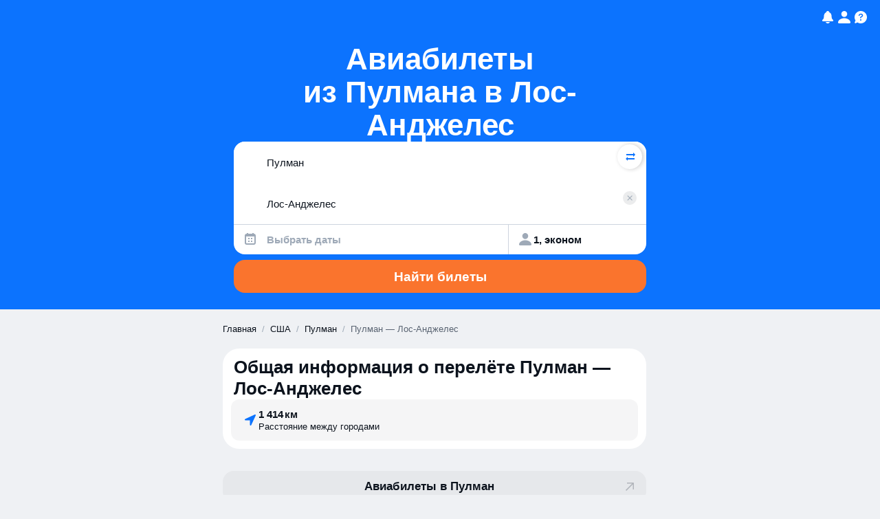

--- FILE ---
content_type: text/javascript
request_url: https://static.aviasales.com/seo-salo-party/_astro/dev-settings.DShCDsU8.js
body_size: 316
content:
import{D as c}from"./dev-settings.DdeoU7CB.js";import"./preload-helper.Bj_ofs9N.js";import"./solid.CENv9oG2.js";import"./cookie.DZh2tfR8.js";import"./market-currency-locales.LX1W01V4.js";import"./addDays.BOzM2n8p.js";import"./toDate.SX-ecmdR.js";function t(){import.meta.url,import("_").catch(()=>1),async function*(){}().next()}export{c as DevSettingsContainer,t as __vite_legacy_guard};

//# sourceMappingURL=https://private-static.prod.k8s.int.avs.io/seo-salo-source-maps/seo-salo-party/_astro/dev-settings.DShCDsU8.js.map

--- FILE ---
content_type: text/javascript
request_url: https://static.aviasales.com/seo-salo-party/_astro/web.Bdk0aRU6.js
body_size: 4363
content:
import{s as c,a as w,t as _,r as M,w as k,e as T,x as O}from"./solid.CENv9oG2.js";const p=["allowfullscreen","async","autofocus","autoplay","checked","controls","default","disabled","formnovalidate","hidden","indeterminate","inert","ismap","loop","multiple","muted","nomodule","novalidate","open","playsinline","readonly","required","reversed","seamless","selected"],I=new Set(["className","value","readOnly","formNoValidate","isMap","noModule","playsInline",...p]),B=new Set(["innerHTML","textContent","innerText","children"]),D=Object.assign(Object.create(null),{className:"class",htmlFor:"for"}),j=Object.assign(Object.create(null),{class:"className",formnovalidate:{$:"formNoValidate",BUTTON:1,INPUT:1},ismap:{$:"isMap",IMG:1},nomodule:{$:"noModule",SCRIPT:1},playsinline:{$:"playsInline",VIDEO:1},readonly:{$:"readOnly",INPUT:1,TEXTAREA:1}});function G(n,e){const t=j[n];return typeof t=="object"?t[e]?t.$:void 0:t}const V=new Set(["beforeinput","click","dblclick","contextmenu","focusin","focusout","input","keydown","keyup","mousedown","mousemove","mouseout","mouseover","mouseup","pointerdown","pointermove","pointerout","pointerover","pointerup","touchend","touchmove","touchstart"]),Y=new Set(["altGlyph","altGlyphDef","altGlyphItem","animate","animateColor","animateMotion","animateTransform","circle","clipPath","color-profile","cursor","defs","desc","ellipse","feBlend","feColorMatrix","feComponentTransfer","feComposite","feConvolveMatrix","feDiffuseLighting","feDisplacementMap","feDistantLight","feDropShadow","feFlood","feFuncA","feFuncB","feFuncG","feFuncR","feGaussianBlur","feImage","feMerge","feMergeNode","feMorphology","feOffset","fePointLight","feSpecularLighting","feSpotLight","feTile","feTurbulence","filter","font","font-face","font-face-format","font-face-name","font-face-src","font-face-uri","foreignObject","g","glyph","glyphRef","hkern","image","line","linearGradient","marker","mask","metadata","missing-glyph","mpath","path","pattern","polygon","polyline","radialGradient","rect","set","stop","svg","switch","symbol","text","textPath","tref","tspan","use","view","vkern"]),q={xlink:"http://www.w3.org/1999/xlink",xml:"http://www.w3.org/XML/1998/namespace"};function F(n,e,t){let i=t.length,s=e.length,o=i,f=0,l=0,r=e[s-1].nextSibling,a=null;for(;f<s||l<o;){if(e[f]===t[l]){f++,l++;continue}for(;e[s-1]===t[o-1];)s--,o--;if(s===f){const d=o<i?l?t[l-1].nextSibling:t[o-l]:r;for(;l<o;)n.insertBefore(t[l++],d)}else if(o===l)for(;f<s;)(!a||!a.has(e[f]))&&e[f].remove(),f++;else if(e[f]===t[o-1]&&t[l]===e[s-1]){const d=e[--s].nextSibling;n.insertBefore(t[l++],e[f++].nextSibling),n.insertBefore(t[--o],d),e[s]=t[o]}else{if(!a){a=new Map;let h=l;for(;h<o;)a.set(t[h],h++)}const d=a.get(e[f]);if(d!=null)if(l<d&&d<o){let h=f,u=1,y;for(;++h<s&&h<o&&!((y=a.get(e[h]))==null||y!==d+u);)u++;if(u>d-l){const A=e[f];for(;l<d;)n.insertBefore(t[l++],A)}else n.replaceChild(t[l++],e[f++])}else f++;else e[f++].remove()}}}const $="_$DX_DELEGATE";function C(n,e,t,i={}){let s;return _(o=>{s=o,e===document?n():v(e,n(),e.firstChild?null:void 0,t)},i.owner),()=>{s(),e.textContent=""}}function re(n,e,t){let i;const s=()=>{const f=document.createElement("template");return f.innerHTML=n,f.content.firstChild},o=()=>(i||(i=s())).cloneNode(!0);return o.cloneNode=o,o}function R(n,e=window.document){const t=e[$]||(e[$]=new Set);for(let i=0,s=n.length;i<s;i++){const o=n[i];t.has(o)||(t.add(o),e.addEventListener(o,H))}}function ce(n,e,t){g(n)||(n[e]=t)}function N(n,e,t){g(n)||(t==null?n.removeAttribute(e):n.setAttribute(e,t))}function U(n,e,t,i){g(n)||(i==null?n.removeAttributeNS(e,t):n.setAttributeNS(e,t,i))}function K(n,e,t){g(n)||(t?n.setAttribute(e,""):n.removeAttribute(e))}function X(n,e){g(n)||(e==null?n.removeAttribute("class"):n.className=e)}function W(n,e,t,i){if(i)Array.isArray(t)?(n["$$".concat(e)]=t[0],n["$$".concat(e,"Data")]=t[1]):n["$$".concat(e)]=t;else if(Array.isArray(t)){const s=t[0];n.addEventListener(e,t[0]=o=>s.call(n,t[1],o))}else n.addEventListener(e,t,typeof t!="function"&&t)}function J(n,e,t={}){const i=Object.keys(e||{}),s=Object.keys(t);let o,f;for(o=0,f=s.length;o<f;o++){const l=s[o];!l||l==="undefined"||e[l]||(E(n,l,!1),delete t[l])}for(o=0,f=i.length;o<f;o++){const l=i[o],r=!!e[l];!l||l==="undefined"||t[l]===r||!r||(E(n,l,!0),t[l]=r)}return t}function Q(n,e,t){if(!e)return t?N(n,"style"):e;const i=n.style;if(typeof e=="string")return i.cssText=e;typeof t=="string"&&(i.cssText=t=void 0),t||(t={}),e||(e={});let s,o;for(o in t)e[o]==null&&i.removeProperty(o),delete t[o];for(o in e)s=e[o],s!==t[o]&&(i.setProperty(o,s),t[o]=s);return t}function Z(n,e={},t,i){const s={};return i||w(()=>s.children=b(n,e.children,s.children)),w(()=>typeof e.ref=="function"&&z(e.ref,n)),w(()=>ee(n,e,t,!0,s,!0)),s}function z(n,e,t){return M(()=>n(e,t))}function v(n,e,t,i){if(t!==void 0&&!i&&(i=[]),typeof e!="function")return b(n,e,i,t);w(s=>b(n,e(),s,t),i)}function ee(n,e,t,i,s={},o=!1){e||(e={});for(const f in s)if(!(f in e)){if(f==="children")continue;s[f]=S(n,f,null,s[f],t,o,e)}for(const f in e){if(f==="children")continue;const l=e[f];s[f]=S(n,f,l,s[f],t,o,e)}}function te(n,e,t={}){if(globalThis._$HY.done)return C(n,e,[...e.childNodes],t);c.completed=globalThis._$HY.completed,c.events=globalThis._$HY.events,c.load=i=>globalThis._$HY.r[i],c.has=i=>i in globalThis._$HY.r,c.gather=i=>P(e,i),c.registry=new Map,c.context={id:t.renderId||"",count:0};try{return P(e,t.renderId),C(n,e,[...e.childNodes],t)}finally{c.context=null}}function ne(n){let e,t;return!g()||!(e=c.registry.get(t=se()))?n():(c.completed&&c.completed.add(e),c.registry.delete(t),e)}function ae(n){let e=n,t=0,i=[];if(g(n))for(;e;){if(e.nodeType===8){const s=e.nodeValue;if(s==="$")t++;else if(s==="/"){if(t===0)return[e,i];t--}}i.push(e),e=e.nextSibling}return[e,i]}function de(){c.events&&!c.events.queued&&(queueMicrotask(()=>{const{completed:n,events:e}=c;if(e){for(e.queued=!1;e.length;){const[t,i]=e[0];if(!n.has(t))return;e.shift(),H(i)}c.done&&(c.events=_$HY.events=null,c.completed=_$HY.completed=null)}}),c.events.queued=!0)}function g(n){return!!c.context&&!c.done&&(!n||n.isConnected)}function ie(n){return n.toLowerCase().replace(/-([a-z])/g,(e,t)=>t.toUpperCase())}function E(n,e,t){const i=e.trim().split(/\s+/);for(let s=0,o=i.length;s<o;s++)n.classList.toggle(i[s],t)}function S(n,e,t,i,s,o,f){let l,r,a,d,h;if(e==="style")return Q(n,t,i);if(e==="classList")return J(n,t,i);if(t===i)return i;if(e==="ref")o||t(n);else if(e.slice(0,3)==="on:"){const u=e.slice(3);i&&n.removeEventListener(u,i,typeof i!="function"&&i),t&&n.addEventListener(u,t,typeof t!="function"&&t)}else if(e.slice(0,10)==="oncapture:"){const u=e.slice(10);i&&n.removeEventListener(u,i,!0),t&&n.addEventListener(u,t,!0)}else if(e.slice(0,2)==="on"){const u=e.slice(2).toLowerCase(),y=V.has(u);if(!y&&i){const A=Array.isArray(i)?i[0]:i;n.removeEventListener(u,A)}(y||t)&&(W(n,u,t,y),y&&R([u]))}else if(e.slice(0,5)==="attr:")N(n,e.slice(5),t);else if(e.slice(0,5)==="bool:")K(n,e.slice(5),t);else if((h=e.slice(0,5)==="prop:")||(a=B.has(e))||!s&&((d=G(e,n.tagName))||(r=I.has(e)))||(l=n.nodeName.includes("-")||"is"in f)){if(h)e=e.slice(5),r=!0;else if(g(n))return t;e==="class"||e==="className"?X(n,t):l&&!r&&!a?n[ie(e)]=t:n[d||e]=t}else{const u=s&&e.indexOf(":")>-1&&q[e.split(":")[0]];u?U(n,u,e,t):N(n,D[e]||e,t)}return t}function H(n){if(c.registry&&c.events&&c.events.find(([r,a])=>a===n))return;let e=n.target;const t="$$".concat(n.type),i=n.target,s=n.currentTarget,o=r=>Object.defineProperty(n,"target",{configurable:!0,value:r}),f=()=>{const r=e[t];if(r&&!e.disabled){const a=e["".concat(t,"Data")];if(a!==void 0?r.call(e,a,n):r.call(e,n),n.cancelBubble)return}return e.host&&typeof e.host!="string"&&!e.host._$host&&e.contains(n.target)&&o(e.host),!0},l=()=>{for(;f()&&(e=e._$host||e.parentNode||e.host););};if(Object.defineProperty(n,"currentTarget",{configurable:!0,get(){return e||document}}),c.registry&&!c.done&&(c.done=_$HY.done=!0),n.composedPath){const r=n.composedPath();o(r[0]);for(let a=0;a<r.length-2&&(e=r[a],!!f());a++){if(e._$host){e=e._$host,l();break}if(e.parentNode===s)break}}else l();o(i)}function b(n,e,t,i,s){const o=g(n);if(o){!t&&(t=[...n.childNodes]);let r=[];for(let a=0;a<t.length;a++){const d=t[a];d.nodeType===8&&d.data.slice(0,2)==="!$"?d.remove():r.push(d)}t=r}for(;typeof t=="function";)t=t();if(e===t)return t;const f=typeof e,l=i!==void 0;if(n=l&&t[0]&&t[0].parentNode||n,f==="string"||f==="number"){if(o||f==="number"&&(e=e.toString(),e===t))return t;if(l){let r=t[0];r&&r.nodeType===3?r.data!==e&&(r.data=e):r=document.createTextNode(e),t=m(n,t,i,r)}else t!==""&&typeof t=="string"?t=n.firstChild.data=e:t=n.textContent=e}else if(e==null||f==="boolean"){if(o)return t;t=m(n,t,i)}else{if(f==="function")return w(()=>{let r=e();for(;typeof r=="function";)r=r();t=b(n,r,t,i)}),()=>t;if(Array.isArray(e)){const r=[],a=t&&Array.isArray(t);if(x(r,e,t,s))return w(()=>t=b(n,r,t,i,!0)),()=>t;if(o){if(!r.length)return t;if(i===void 0)return t=[...n.childNodes];let d=r[0];if(d.parentNode!==n)return t;const h=[d];for(;(d=d.nextSibling)!==i;)h.push(d);return t=h}if(r.length===0){if(t=m(n,t,i),l)return t}else a?t.length===0?L(n,r,i):F(n,t,r):(t&&m(n),L(n,r));t=r}else if(e.nodeType){if(o&&e.parentNode)return t=l?[e]:e;if(Array.isArray(t)){if(l)return t=m(n,t,i,e);m(n,t,null,e)}else t==null||t===""||!n.firstChild?n.appendChild(e):n.replaceChild(e,n.firstChild);t=e}}return t}function x(n,e,t,i){let s=!1;for(let o=0,f=e.length;o<f;o++){let l=e[o],r=t&&t[n.length],a;if(!(l==null||l===!0||l===!1))if((a=typeof l)=="object"&&l.nodeType)n.push(l);else if(Array.isArray(l))s=x(n,l,r)||s;else if(a==="function")if(i){for(;typeof l=="function";)l=l();s=x(n,Array.isArray(l)?l:[l],Array.isArray(r)?r:[r])||s}else n.push(l),s=!0;else{const d=String(l);r&&r.nodeType===3&&r.data===d?n.push(r):n.push(document.createTextNode(d))}}return s}function L(n,e,t=null){for(let i=0,s=e.length;i<s;i++)n.insertBefore(e[i],t)}function m(n,e,t,i){if(t===void 0)return n.textContent="";const s=i||document.createTextNode("");if(e.length){let o=!1;for(let f=e.length-1;f>=0;f--){const l=e[f];if(s!==l){const r=l.parentNode===n;!o&&!f?r?n.replaceChild(s,l):n.insertBefore(s,t):r&&l.remove()}else o=!0}}else n.insertBefore(s,t);return[s]}function P(n,e){const t=n.querySelectorAll("*[data-hk]");for(let i=0;i<t.length;i++){const s=t[i],o=s.getAttribute("data-hk");(!e||o.startsWith(e))&&!c.registry.has(o)&&c.registry.set(o,s)}}function se(){return c.getNextContextId()}const oe="http://www.w3.org/2000/svg";function le(n,e=!1){return e?document.createElementNS(oe,n):document.createElement(n)}const ue=(...n)=>(O(),te(...n));function he(n){const[e,t]=k(n,["component"]),i=T(()=>e.component);return T(()=>{const s=i();switch(typeof s){case"function":return M(()=>s(t));case"string":const o=Y.has(s),f=c.context?ne():le(s,o);return Z(f,t,o),f}})}export{he as D,Z as a,ae as b,X as c,R as d,W as e,C as f,ne as g,ue as h,v as i,ce as j,de as r,N as s,re as t,z as u};

//# sourceMappingURL=https://private-static.prod.k8s.int.avs.io/seo-salo-source-maps/seo-salo-party/_astro/web.Bdk0aRU6.js.map

--- FILE ---
content_type: text/javascript
request_url: https://static.aviasales.com/seo-salo-party/_astro/market-currency-locales.LX1W01V4.js
body_size: 594
content:
const s=["hy","ru","en","az","es-ES","ka","ky","kk","uk","tg","uz"],e={am:["hy","ru","en"],at:["en","ru"],az:["az","ru","en"],by:["ru"],es:["en","es","ru"],fr:["en","ru"],ge:["en","ka"],gr:["en","ru"],il:["en","ru"],in:["en","ru"],it:["en","ru"],ke:["en","ru"],kg:["ru","en","ky"],kz:["ru","kk"],md:["en","ru","uk"],nl:["en","ru"],pl:["en","ru"],pt:["en","ru"],ro:["en","ru"],ru:["ru"],tj:["ru","tg","en"],tz:["en","ru"],ua:["en","ru","uk"],us:["en","ru"],uz:["ru","uz"],za:["en","ru"],th:["en"]},r={am:["amd","rub","usd"],at:["byn","eur","kzt","rub","uah","usd"],az:["azn","eur","rub","try","usd"],by:["byn","eur","pln","rub","usd"],es:["eur","kzt","rub","uah","usd"],fr:["eur","kzt","rub","uah","usd"],ge:["gel","usd"],gr:["eur","rub","usd"],il:["eur","ils","rub","usd"],in:["eur","inr","rub","usd"],it:["eur","rub","usd"],ke:["eur","kes","rub","usd"],kg:["kgs","eur","rub","usd"],kz:["kzt","rub","usd"],md:["eur","mdl","rub","usd"],nl:["eur","pln","rub","usd"],pl:["byn","eur","kzt","pln","rub","usd"],pt:["eur","rub","usd"],ro:["eur","mdl","ron","rub","usd"],ru:["rub","azn","byn","cny","eur","gbp","ils","inr","kes","kgs","kzt","mdl","pln","ron","thb","tjs","tzs","uah","usd","uzs","zar"],tj:["tjs","rub","usd","eur"],tz:["eur","rub","tzs","usd"],ua:["eur","pln","rub","uah","usd"],us:["azn","byn","cny","eur","gbp","ils","inr","kes","kgs","kzt","mdl","pln","ron","rub","thb","tjs","tzs","uah","usd","uzs","zar"],uz:["uzs","eur","kzt","rub","usd"],za:["usd","zar"],th:["usd"]},n={"aviasales.fr":"fr","aviasales.ro":"ro","aviasales.md":"md","aviasales.nl":"nl","aviasales.ru":"ru","aviasales.kz":"kz","aviasales.ua":"ua","aviasales.by":"by","aviasales.uz":"uz","aviasales.com":"us","aviasales.az":"az","aviasales.co.tz":"tz","aviasales.co.ke":"ke","aviasales.co.za":"za","aviasales.kg":"kg","aviasales.at":"at","aviasales.gr":"gr","aviasales.co.il":"il","aviasales.es":"es","aviasales.it":"it","aviasales.tj":"tj","aviasales.in":"in","aviasales.pl":"pl","aviasales.pt":"pt","aviasales.ge":"ge","aviasales.am":"am"},l=new Set(Object.values(n));new Set(Object.values(Object.values(s)).flat());const i=new Set(Object.values(r).flat()),t="ru",z="RUB",b="ru";function k(a){var u;return((u=e[a])==null?void 0:u[0])||t}export{b as D,i as R,z as a,t as b,l as c,k as g};

//# sourceMappingURL=https://private-static.prod.k8s.int.avs.io/seo-salo-source-maps/seo-salo-party/_astro/market-currency-locales.LX1W01V4.js.map

--- FILE ---
content_type: text/javascript
request_url: https://static.aviasales.com/seo-salo-party/_astro/_destination_.78220c07.kUHb87BP.js
body_size: -9
content:
const t="_button_cuvbn_1",n={button:t};export{n as s};

//# sourceMappingURL=https://private-static.prod.k8s.int.avs.io/seo-salo-source-maps/seo-salo-party/_astro/_destination_.78220c07.kUHb87BP.js.map

--- FILE ---
content_type: text/javascript
request_url: https://static.aviasales.com/seo-salo-party/_astro/ru-RU.IR-KqxB4.js
body_size: 3901
content:
const __vite__mapDeps=(i,m=__vite__mapDeps,d=(m.f||(m.f=["https://static.aviasales.com/seo-salo-party/_astro/polyfill.CGlNiCrW.js","https://static.aviasales.com/seo-salo-party/_astro/_commonjsHelpers.D6-XlEtG.js","https://static.aviasales.com/seo-salo-party/_astro/tslib.es6.CiHditnE.js","https://static.aviasales.com/seo-salo-party/_astro/tslib.es6.BAGcET67.js","https://static.aviasales.com/seo-salo-party/_astro/should-polyfill.kRugMCpX.js","https://static.aviasales.com/seo-salo-party/_astro/polyfill-force.DmNvxcWJ.js","https://static.aviasales.com/seo-salo-party/_astro/index.Ald05ixQ.js","https://static.aviasales.com/seo-salo-party/_astro/polyfill-force.BZbInZkx.js"])))=>i.map(i=>d[i]);
import{_ as y}from"./preload-helper.Bj_ofs9N.js";import{g as O}from"./_commonjsHelpers.D6-XlEtG.js";import{r as _,a as V,b as z,c as T,d as S}from"./index.B3TqWarJ.js";import{r as C}from"./index.C6kB_pfM.js";import{s as H,a as I,b as X}from"./should-polyfill.kRugMCpX.js";import"./index.C4T0cbKl.js";import"./tslib.es6.BAGcET67.js";var G={exports:{}},P={exports:{}},q;function j(){return q||(q=1,function(o,t){Object.defineProperty(t,"__esModule",{value:!0}),t.default=void 0;function u(a,r){if(a.one!==void 0&&r===1)return a.one;var i=r%10,c=r%100;return i===1&&c!==11?a.singularNominative.replace("{{count}}",String(r)):i>=2&&i<=4&&(c<10||c>20)?a.singularGenitive.replace("{{count}}",String(r)):a.pluralGenitive.replace("{{count}}",String(r))}function e(a){return function(r,i){return i!=null&&i.addSuffix?i.comparison&&i.comparison>0?a.future?u(a.future,r):"через "+u(a.regular,r):a.past?u(a.past,r):u(a.regular,r)+" назад":u(a.regular,r)}}var d={lessThanXSeconds:e({regular:{one:"меньше секунды",singularNominative:"меньше {{count}} секунды",singularGenitive:"меньше {{count}} секунд",pluralGenitive:"меньше {{count}} секунд"},future:{one:"меньше, чем через секунду",singularNominative:"меньше, чем через {{count}} секунду",singularGenitive:"меньше, чем через {{count}} секунды",pluralGenitive:"меньше, чем через {{count}} секунд"}}),xSeconds:e({regular:{singularNominative:"{{count}} секунда",singularGenitive:"{{count}} секунды",pluralGenitive:"{{count}} секунд"},past:{singularNominative:"{{count}} секунду назад",singularGenitive:"{{count}} секунды назад",pluralGenitive:"{{count}} секунд назад"},future:{singularNominative:"через {{count}} секунду",singularGenitive:"через {{count}} секунды",pluralGenitive:"через {{count}} секунд"}}),halfAMinute:function(r,i){return i!=null&&i.addSuffix?i.comparison&&i.comparison>0?"через полминуты":"полминуты назад":"полминуты"},lessThanXMinutes:e({regular:{one:"меньше минуты",singularNominative:"меньше {{count}} минуты",singularGenitive:"меньше {{count}} минут",pluralGenitive:"меньше {{count}} минут"},future:{one:"меньше, чем через минуту",singularNominative:"меньше, чем через {{count}} минуту",singularGenitive:"меньше, чем через {{count}} минуты",pluralGenitive:"меньше, чем через {{count}} минут"}}),xMinutes:e({regular:{singularNominative:"{{count}} минута",singularGenitive:"{{count}} минуты",pluralGenitive:"{{count}} минут"},past:{singularNominative:"{{count}} минуту назад",singularGenitive:"{{count}} минуты назад",pluralGenitive:"{{count}} минут назад"},future:{singularNominative:"через {{count}} минуту",singularGenitive:"через {{count}} минуты",pluralGenitive:"через {{count}} минут"}}),aboutXHours:e({regular:{singularNominative:"около {{count}} часа",singularGenitive:"около {{count}} часов",pluralGenitive:"около {{count}} часов"},future:{singularNominative:"приблизительно через {{count}} час",singularGenitive:"приблизительно через {{count}} часа",pluralGenitive:"приблизительно через {{count}} часов"}}),xHours:e({regular:{singularNominative:"{{count}} час",singularGenitive:"{{count}} часа",pluralGenitive:"{{count}} часов"}}),xDays:e({regular:{singularNominative:"{{count}} день",singularGenitive:"{{count}} дня",pluralGenitive:"{{count}} дней"}}),aboutXWeeks:e({regular:{singularNominative:"около {{count}} недели",singularGenitive:"около {{count}} недель",pluralGenitive:"около {{count}} недель"},future:{singularNominative:"приблизительно через {{count}} неделю",singularGenitive:"приблизительно через {{count}} недели",pluralGenitive:"приблизительно через {{count}} недель"}}),xWeeks:e({regular:{singularNominative:"{{count}} неделя",singularGenitive:"{{count}} недели",pluralGenitive:"{{count}} недель"}}),aboutXMonths:e({regular:{singularNominative:"около {{count}} месяца",singularGenitive:"около {{count}} месяцев",pluralGenitive:"около {{count}} месяцев"},future:{singularNominative:"приблизительно через {{count}} месяц",singularGenitive:"приблизительно через {{count}} месяца",pluralGenitive:"приблизительно через {{count}} месяцев"}}),xMonths:e({regular:{singularNominative:"{{count}} месяц",singularGenitive:"{{count}} месяца",pluralGenitive:"{{count}} месяцев"}}),aboutXYears:e({regular:{singularNominative:"около {{count}} года",singularGenitive:"около {{count}} лет",pluralGenitive:"около {{count}} лет"},future:{singularNominative:"приблизительно через {{count}} год",singularGenitive:"приблизительно через {{count}} года",pluralGenitive:"приблизительно через {{count}} лет"}}),xYears:e({regular:{singularNominative:"{{count}} год",singularGenitive:"{{count}} года",pluralGenitive:"{{count}} лет"}}),overXYears:e({regular:{singularNominative:"больше {{count}} года",singularGenitive:"больше {{count}} лет",pluralGenitive:"больше {{count}} лет"},future:{singularNominative:"больше, чем через {{count}} год",singularGenitive:"больше, чем через {{count}} года",pluralGenitive:"больше, чем через {{count}} лет"}}),almostXYears:e({regular:{singularNominative:"почти {{count}} год",singularGenitive:"почти {{count}} года",pluralGenitive:"почти {{count}} лет"},future:{singularNominative:"почти через {{count}} год",singularGenitive:"почти через {{count}} года",pluralGenitive:"почти через {{count}} лет"}})},f=function(r,i,c){return d[r](i,c)},v=f;t.default=v,o.exports=t.default}(P,P.exports)),P.exports}var w={exports:{}},R;function A(){return R||(R=1,function(o,t){var u=_().default;Object.defineProperty(t,"__esModule",{value:!0}),t.default=void 0;var e=u(V()),d={full:"EEEE, d MMMM y 'г.'",long:"d MMMM y 'г.'",medium:"d MMM y 'г.'",short:"dd.MM.y"},f={full:"H:mm:ss zzzz",long:"H:mm:ss z",medium:"H:mm:ss",short:"H:mm"},v={any:"{{date}}, {{time}}"},a={date:(0,e.default)({formats:d,defaultWidth:"full"}),time:(0,e.default)({formats:f,defaultWidth:"full"}),dateTime:(0,e.default)({formats:v,defaultWidth:"any"})},r=a;t.default=r,o.exports=t.default}(w,w.exports)),w.exports}var b={exports:{}},k;function B(){return k||(k=1,function(o,t){var u=_().default;Object.defineProperty(t,"__esModule",{value:!0}),t.default=void 0;var e=u(C()),d=["воскресенье","понедельник","вторник","среду","четверг","пятницу","субботу"];function f(l){var n=d[l];switch(l){case 0:return"'в прошлое "+n+" в' p";case 1:case 2:case 4:return"'в прошлый "+n+" в' p";case 3:case 5:case 6:return"'в прошлую "+n+" в' p"}}function v(l){var n=d[l];return l===2?"'во "+n+" в' p":"'в "+n+" в' p"}function a(l){var n=d[l];switch(l){case 0:return"'в следующее "+n+" в' p";case 1:case 2:case 4:return"'в следующий "+n+" в' p";case 3:case 5:case 6:return"'в следующую "+n+" в' p"}}var r={lastWeek:function(n,m,g){var s=n.getUTCDay();return(0,e.default)(n,m,g)?v(s):f(s)},yesterday:"'вчера в' p",today:"'сегодня в' p",tomorrow:"'завтра в' p",nextWeek:function(n,m,g){var s=n.getUTCDay();return(0,e.default)(n,m,g)?v(s):a(s)},other:"P"},i=function(n,m,g,s){var p=r[n];return typeof p=="function"?p(m,g,s):p},c=i;t.default=c,o.exports=t.default}(b,b.exports)),b.exports}var x={exports:{}},L;function U(){return L||(L=1,function(o,t){var u=_().default;Object.defineProperty(t,"__esModule",{value:!0}),t.default=void 0;var e=u(z()),d={narrow:["до н.э.","н.э."],abbreviated:["до н. э.","н. э."],wide:["до нашей эры","нашей эры"]},f={narrow:["1","2","3","4"],abbreviated:["1-й кв.","2-й кв.","3-й кв.","4-й кв."],wide:["1-й квартал","2-й квартал","3-й квартал","4-й квартал"]},v={narrow:["Я","Ф","М","А","М","И","И","А","С","О","Н","Д"],abbreviated:["янв.","фев.","март","апр.","май","июнь","июль","авг.","сент.","окт.","нояб.","дек."],wide:["январь","февраль","март","апрель","май","июнь","июль","август","сентябрь","октябрь","ноябрь","декабрь"]},a={narrow:["Я","Ф","М","А","М","И","И","А","С","О","Н","Д"],abbreviated:["янв.","фев.","мар.","апр.","мая","июн.","июл.","авг.","сент.","окт.","нояб.","дек."],wide:["января","февраля","марта","апреля","мая","июня","июля","августа","сентября","октября","ноября","декабря"]},r={narrow:["В","П","В","С","Ч","П","С"],short:["вс","пн","вт","ср","чт","пт","сб"],abbreviated:["вск","пнд","втр","срд","чтв","птн","суб"],wide:["воскресенье","понедельник","вторник","среда","четверг","пятница","суббота"]},i={narrow:{am:"ДП",pm:"ПП",midnight:"полн.",noon:"полд.",morning:"утро",afternoon:"день",evening:"веч.",night:"ночь"},abbreviated:{am:"ДП",pm:"ПП",midnight:"полн.",noon:"полд.",morning:"утро",afternoon:"день",evening:"веч.",night:"ночь"},wide:{am:"ДП",pm:"ПП",midnight:"полночь",noon:"полдень",morning:"утро",afternoon:"день",evening:"вечер",night:"ночь"}},c={narrow:{am:"ДП",pm:"ПП",midnight:"полн.",noon:"полд.",morning:"утра",afternoon:"дня",evening:"веч.",night:"ночи"},abbreviated:{am:"ДП",pm:"ПП",midnight:"полн.",noon:"полд.",morning:"утра",afternoon:"дня",evening:"веч.",night:"ночи"},wide:{am:"ДП",pm:"ПП",midnight:"полночь",noon:"полдень",morning:"утра",afternoon:"дня",evening:"вечера",night:"ночи"}},l=function(s,p){var W=Number(s),h=p==null?void 0:p.unit,M;return h==="date"?M="-е":h==="week"||h==="minute"||h==="second"?M="-я":M="-й",W+M},n={ordinalNumber:l,era:(0,e.default)({values:d,defaultWidth:"wide"}),quarter:(0,e.default)({values:f,defaultWidth:"wide",argumentCallback:function(s){return s-1}}),month:(0,e.default)({values:v,defaultWidth:"wide",formattingValues:a,defaultFormattingWidth:"wide"}),day:(0,e.default)({values:r,defaultWidth:"wide"}),dayPeriod:(0,e.default)({values:i,defaultWidth:"any",formattingValues:c,defaultFormattingWidth:"wide"})},m=n;t.default=m,o.exports=t.default}(x,x.exports)),x.exports}var N={exports:{}},E;function Y(){return E||(E=1,function(o,t){var u=_().default;Object.defineProperty(t,"__esModule",{value:!0}),t.default=void 0;var e=u(T()),d=u(S()),f=/^(\d+)(-?(е|я|й|ое|ье|ая|ья|ый|ой|ий|ый))?/i,v=/\d+/i,a={narrow:/^((до )?н\.?\s?э\.?)/i,abbreviated:/^((до )?н\.?\s?э\.?)/i,wide:/^(до нашей эры|нашей эры|наша эра)/i},r={any:[/^д/i,/^н/i]},i={narrow:/^[1234]/i,abbreviated:/^[1234](-?[ыои]?й?)? кв.?/i,wide:/^[1234](-?[ыои]?й?)? квартал/i},c={any:[/1/i,/2/i,/3/i,/4/i]},l={narrow:/^[яфмаисонд]/i,abbreviated:/^(янв|фев|март?|апр|ма[йя]|июн[ья]?|июл[ья]?|авг|сент?|окт|нояб?|дек)\.?/i,wide:/^(январ[ья]|феврал[ья]|марта?|апрел[ья]|ма[йя]|июн[ья]|июл[ья]|августа?|сентябр[ья]|октябр[ья]|октябр[ья]|ноябр[ья]|декабр[ья])/i},n={narrow:[/^я/i,/^ф/i,/^м/i,/^а/i,/^м/i,/^и/i,/^и/i,/^а/i,/^с/i,/^о/i,/^н/i,/^я/i],any:[/^я/i,/^ф/i,/^мар/i,/^ап/i,/^ма[йя]/i,/^июн/i,/^июл/i,/^ав/i,/^с/i,/^о/i,/^н/i,/^д/i]},m={narrow:/^[впсч]/i,short:/^(вс|во|пн|по|вт|ср|чт|че|пт|пя|сб|су)\.?/i,abbreviated:/^(вск|вос|пнд|пон|втр|вто|срд|сре|чтв|чет|птн|пят|суб).?/i,wide:/^(воскресень[ея]|понедельника?|вторника?|сред[аы]|четверга?|пятниц[аы]|суббот[аы])/i},g={narrow:[/^в/i,/^п/i,/^в/i,/^с/i,/^ч/i,/^п/i,/^с/i],any:[/^в[ос]/i,/^п[он]/i,/^в/i,/^ср/i,/^ч/i,/^п[ят]/i,/^с[уб]/i]},s={narrow:/^([дп]п|полн\.?|полд\.?|утр[оа]|день|дня|веч\.?|ноч[ьи])/i,abbreviated:/^([дп]п|полн\.?|полд\.?|утр[оа]|день|дня|веч\.?|ноч[ьи])/i,wide:/^([дп]п|полночь|полдень|утр[оа]|день|дня|вечера?|ноч[ьи])/i},p={any:{am:/^дп/i,pm:/^пп/i,midnight:/^полн/i,noon:/^полд/i,morning:/^у/i,afternoon:/^д[ен]/i,evening:/^в/i,night:/^н/i}},W={ordinalNumber:(0,d.default)({matchPattern:f,parsePattern:v,valueCallback:function(D){return parseInt(D,10)}}),era:(0,e.default)({matchPatterns:a,defaultMatchWidth:"wide",parsePatterns:r,defaultParseWidth:"any"}),quarter:(0,e.default)({matchPatterns:i,defaultMatchWidth:"wide",parsePatterns:c,defaultParseWidth:"any",valueCallback:function(D){return D+1}}),month:(0,e.default)({matchPatterns:l,defaultMatchWidth:"wide",parsePatterns:n,defaultParseWidth:"any"}),day:(0,e.default)({matchPatterns:m,defaultMatchWidth:"wide",parsePatterns:g,defaultParseWidth:"any"}),dayPeriod:(0,e.default)({matchPatterns:s,defaultMatchWidth:"wide",parsePatterns:p,defaultParseWidth:"any"})},h=W;t.default=h,o.exports=t.default}(N,N.exports)),N.exports}var F;function Q(){return F||(F=1,function(o,t){var u=_().default;Object.defineProperty(t,"__esModule",{value:!0}),t.default=void 0;var e=u(j()),d=u(A()),f=u(B()),v=u(U()),a=u(Y()),r={code:"ru",formatDistance:e.default,formatLong:d.default,formatRelative:f.default,localize:v.default,match:a.default,options:{weekStartsOn:1,firstWeekContainsDate:1}},i=r;t.default=i,o.exports=t.default}(G,G.exports)),G.exports}var $=Q();const J=O($);async function K(){H.shouldPolyfill()&&await y(()=>import("./polyfill.CGlNiCrW.js").then(o=>o.p),__vite__mapDeps([0,1,2,3,4]),import.meta.url),I.shouldPolyfill("ru")&&(await y(()=>import("./polyfill-force.DmNvxcWJ.js").then(o=>o.p),__vite__mapDeps([5,1,2,3,6,4]),import.meta.url),await y(()=>import("./ru.B006JA5V.js"),[],import.meta.url)),X.shouldPolyfill("ru")&&(await y(()=>import("./polyfill-force.BZbInZkx.js").then(o=>o.p),__vite__mapDeps([7,1,2,3,6,4]),import.meta.url),await y(()=>import("./ru.B9Cal_bS.js"),[],import.meta.url))}async function Z(){await K()}const ee={yyyyMd:"dd.MM.y G",GyMMMEd:"E, d MMM y 'г'. G",GyMMMd:"d MMM y 'г'. G",MMMEd:"ccc, d MMM",MMMMd:"d MMMM",yyyyMMMM:"LLLL y 'г'. G",MMM:"LLL",Hm:"HH:mm",MMMd:"d MMM",hm:"h:mm a"},te={minuteNarrow:{displayName:"мин"},minuteShort:{displayName:"мин."},dayShort:{displayName:"дн."},hourShort:{displayName:"ч"}},ae={long:{"mass-metric-ton":{"unitPattern-count-one":"{0} тонна","unitPattern-count-few":"{0} тонны","unitPattern-count-many":"{0} тонн","unitPattern-count-other":"{0} тонны"}}},se={skeletons:ee,dateFields:te,unitFields:ae,dateFnsLocale:J,locale:"ru-RU",init:Z,_type:"localizer_locale_context"};export{se as default};

//# sourceMappingURL=https://private-static.prod.k8s.int.avs.io/seo-salo-source-maps/seo-salo-party/_astro/ru-RU.IR-KqxB4.js.map

--- FILE ---
content_type: text/javascript
request_url: https://static.aviasales.com/seo-salo-party/_astro/cookie.DZh2tfR8.js
body_size: 520
content:
function c(e,t){e+="=";for(var n=t.split(";"),r,i=0;i<n.length;i++){for(r=n[i];r.charAt(0)===" ";)r=r.substring(1);if(r.indexOf(e)===0)return r.substring(e.length)}}function o(e){switch(!0){case e===1/0:return"Fri, 31 Dec 9999 23:59:59 GMT";case(typeof e=="number"||e instanceof Number):return new Date(new Date().getTime()+e*1e3).toUTCString();case(typeof e=="string"||e instanceof String):return e;case("toUTCString"in e&&!isNaN(e.getTime())):return e.toUTCString()}}function u(e,t,n){var r=e+"="+t;return r+=n.domain?"; domain="+n.domain:"",r+=n.path?"; path="+n.path:"",r+=n.expires?"; expires="+o(n.expires):"",r+=n.secure?"; secure":"",r}function s(e){return e}const a={raw:!1,_encoder:function(e){return this.raw?e:encodeURIComponent(e)},_decoder:function(e){return this.raw?e:decodeURIComponent(e)},get:function(e,t){t=t||s;var n=c(this._encoder(e),document.cookie);if(n!==void 0)return t(this._decoder(n))},fetch:function(e,t,n){var r=this.get(e,n);return r===void 0?t:r},contains:function(e){return!!this.get(e,function(t){return!0})},set:function(e,t,n){document.cookie=u(this._encoder(e),this._encoder(t),n||{})},expire:function(e,t){t=t||{},this.set(e,"",{expires:"Thu, 01 Jan 1970 00:00:00 GMT",path:t.path,domain:t.domain})},withoutEncode:function(e){var t=this.raw;this.raw=!0;try{return e()}finally{this.raw=t}},noConflict:function(){return window.Cookie=ConflictedObject,this}};export{a as c};

//# sourceMappingURL=https://private-static.prod.k8s.int.avs.io/seo-salo-source-maps/seo-salo-party/_astro/cookie.DZh2tfR8.js.map

--- FILE ---
content_type: text/javascript
request_url: https://static.aviasales.com/seo-salo-party/_astro/index.Bk69LHTg.js
body_size: 397
content:
import{r as v,a as c}from"./index.B3TqWarJ.js";import{r as h}from"./index.DrbaXb1A.js";import{r as p,a as _,b as q}from"./index.wXawxb93.js";var r={exports:{}},o={exports:{}},n;function x(){return n||(n=1,function(u,e){var t=v().default;Object.defineProperty(e,"__esModule",{value:!0}),e.default=void 0;var a=t(c()),i={full:"EEEE, MMMM do, y",long:"MMMM do, y",medium:"MMM d, y",short:"MM/dd/yyyy"},d={full:"h:mm:ss a zzzz",long:"h:mm:ss a z",medium:"h:mm:ss a",short:"h:mm a"},l={full:"{{date}} 'at' {{time}}",long:"{{date}} 'at' {{time}}",medium:"{{date}}, {{time}}",short:"{{date}}, {{time}}"},f={date:(0,a.default)({formats:i,defaultWidth:"full"}),time:(0,a.default)({formats:d,defaultWidth:"full"}),dateTime:(0,a.default)({formats:l,defaultWidth:"full"})},m=f;e.default=m,u.exports=e.default}(o,o.exports)),o.exports}var s;function z(){return s||(s=1,function(u,e){var t=v().default;Object.defineProperty(e,"__esModule",{value:!0}),e.default=void 0;var a=t(h()),i=t(x()),d=t(p()),l=t(_()),f=t(q()),m={code:"en-US",formatDistance:a.default,formatLong:i.default,formatRelative:d.default,localize:l.default,match:f.default,options:{weekStartsOn:0,firstWeekContainsDate:1}},M=m;e.default=M,u.exports=e.default}(r,r.exports)),r.exports}export{z as r};

//# sourceMappingURL=https://private-static.prod.k8s.int.avs.io/seo-salo-source-maps/seo-salo-party/_astro/index.Bk69LHTg.js.map

--- FILE ---
content_type: text/javascript
request_url: https://static.aviasales.com/seo-salo-party/_astro/LocaleContext.solid.CjaNPVCS.js
body_size: 27161
content:
var zr=Object.defineProperty;var Hr=(n,e,t)=>e in n?zr(n,e,{enumerable:!0,configurable:!0,writable:!0,value:t}):n[e]=t;var K=(n,e,t)=>Hr(n,typeof e!="symbol"?e+"":e,t);import{q as lt,u as ct,c as Br}from"./solid.CENv9oG2.js";import{c as Pr,g as Er}from"./_commonjsHelpers.D6-XlEtG.js";import{r as Gr}from"./index.ByJ-mOKm.js";const Wr=lt(null);function Jr(){const n=ct(Wr);if(!n)throw new Error("RenderingContext not found");return n}const y=n=>typeof n=="string",Q=()=>{let n,e;const t=new Promise((r,a)=>{n=r,e=a});return t.resolve=n,t.reject=e,t},St=n=>n==null?"":""+n,Yr=(n,e,t)=>{n.forEach(r=>{e[r]&&(t[r]=e[r])})},Qr=/###/g,Mt=n=>n&&n.indexOf("###")>-1?n.replace(Qr,"."):n,Rt=n=>!n||y(n),Z=(n,e,t)=>{const r=y(e)?e.split("."):e;let a=0;for(;a<r.length-1;){if(Rt(n))return{};const i=Mt(r[a]);!n[i]&&t&&(n[i]=new t),Object.prototype.hasOwnProperty.call(n,i)?n=n[i]:n={},++a}return Rt(n)?{}:{obj:n,k:Mt(r[a])}},wt=(n,e,t)=>{const{obj:r,k:a}=Z(n,e,Object);if(r!==void 0||e.length===1){r[a]=t;return}let i=e[e.length-1],s=e.slice(0,e.length-1),o=Z(n,s,Object);for(;o.obj===void 0&&s.length;)i="".concat(s[s.length-1],".").concat(i),s=s.slice(0,s.length-1),o=Z(n,s,Object),o!=null&&o.obj&&typeof o.obj["".concat(o.k,".").concat(i)]<"u"&&(o.obj=void 0);o.obj["".concat(o.k,".").concat(i)]=t},Zr=(n,e,t,r)=>{const{obj:a,k:i}=Z(n,e,Object);a[i]=a[i]||[],a[i].push(t)},ie=(n,e)=>{const{obj:t,k:r}=Z(n,e);if(t&&Object.prototype.hasOwnProperty.call(t,r))return t[r]},Xr=(n,e,t)=>{const r=ie(n,t);return r!==void 0?r:ie(e,t)},kr=(n,e,t)=>{for(const r in e)r!=="__proto__"&&r!=="constructor"&&(r in n?y(n[r])||n[r]instanceof String||y(e[r])||e[r]instanceof String?t&&(n[r]=e[r]):kr(n[r],e[r],t):n[r]=e[r]);return n},G=n=>n.replace(/[\-\[\]\/\{\}\(\)\*\+\?\.\\\^\$\|]/g,"\\$&");var en={"&":"&amp;","<":"&lt;",">":"&gt;",'"':"&quot;","'":"&#39;","/":"&#x2F;"};const tn=n=>y(n)?n.replace(/[&<>"'\/]/g,e=>en[e]):n;class rn{constructor(e){this.capacity=e,this.regExpMap=new Map,this.regExpQueue=[]}getRegExp(e){const t=this.regExpMap.get(e);if(t!==void 0)return t;const r=new RegExp(e);return this.regExpQueue.length===this.capacity&&this.regExpMap.delete(this.regExpQueue.shift()),this.regExpMap.set(e,r),this.regExpQueue.push(e),r}}const nn=[" ",",","?","!",";"],an=new rn(20),sn=(n,e,t)=>{e=e||"",t=t||"";const r=nn.filter(s=>e.indexOf(s)<0&&t.indexOf(s)<0);if(r.length===0)return!0;const a=an.getRegExp("(".concat(r.map(s=>s==="?"?"\\?":s).join("|"),")"));let i=!a.test(n);if(!i){const s=n.indexOf(t);s>0&&!a.test(n.substring(0,s))&&(i=!0)}return i},st=function(n,e){let t=arguments.length>2&&arguments[2]!==void 0?arguments[2]:".";if(!n)return;if(n[e])return Object.prototype.hasOwnProperty.call(n,e)?n[e]:void 0;const r=e.split(t);let a=n;for(let i=0;i<r.length;){if(!a||typeof a!="object")return;let s,o="";for(let u=i;u<r.length;++u)if(u!==i&&(o+=t),o+=r[u],s=a[o],s!==void 0){if(["string","number","boolean"].indexOf(typeof s)>-1&&u<r.length-1)continue;i+=u-i+1;break}a=s}return a},se=n=>n==null?void 0:n.replace("_","-"),on={type:"logger",log(n){this.output("log",n)},warn(n){this.output("warn",n)},error(n){this.output("error",n)},output(n,e){var t,r;(r=(t=console==null?void 0:console[n])==null?void 0:t.apply)==null||r.call(t,console,e)}};class oe{constructor(e){let t=arguments.length>1&&arguments[1]!==void 0?arguments[1]:{};this.init(e,t)}init(e){let t=arguments.length>1&&arguments[1]!==void 0?arguments[1]:{};this.prefix=t.prefix||"i18next:",this.logger=e||on,this.options=t,this.debug=t.debug}log(){for(var e=arguments.length,t=new Array(e),r=0;r<e;r++)t[r]=arguments[r];return this.forward(t,"log","",!0)}warn(){for(var e=arguments.length,t=new Array(e),r=0;r<e;r++)t[r]=arguments[r];return this.forward(t,"warn","",!0)}error(){for(var e=arguments.length,t=new Array(e),r=0;r<e;r++)t[r]=arguments[r];return this.forward(t,"error","")}deprecate(){for(var e=arguments.length,t=new Array(e),r=0;r<e;r++)t[r]=arguments[r];return this.forward(t,"warn","WARNING DEPRECATED: ",!0)}forward(e,t,r,a){return a&&!this.debug?null:(y(e[0])&&(e[0]="".concat(r).concat(this.prefix," ").concat(e[0])),this.logger[t](e))}create(e){return new oe(this.logger,{prefix:"".concat(this.prefix,":").concat(e,":"),...this.options})}clone(e){return e=e||this.options,e.prefix=e.prefix||this.prefix,new oe(this.logger,e)}}var A=new oe;class ce{constructor(){this.observers={}}on(e,t){return e.split(" ").forEach(r=>{this.observers[r]||(this.observers[r]=new Map);const a=this.observers[r].get(t)||0;this.observers[r].set(t,a+1)}),this}off(e,t){if(this.observers[e]){if(!t){delete this.observers[e];return}this.observers[e].delete(t)}}emit(e){for(var t=arguments.length,r=new Array(t>1?t-1:0),a=1;a<t;a++)r[a-1]=arguments[a];this.observers[e]&&Array.from(this.observers[e].entries()).forEach(s=>{let[o,u]=s;for(let l=0;l<u;l++)o(...r)}),this.observers["*"]&&Array.from(this.observers["*"].entries()).forEach(s=>{let[o,u]=s;for(let l=0;l<u;l++)o.apply(o,[e,...r])})}}class xt extends ce{constructor(e){let t=arguments.length>1&&arguments[1]!==void 0?arguments[1]:{ns:["translation"],defaultNS:"translation"};super(),this.data=e||{},this.options=t,this.options.keySeparator===void 0&&(this.options.keySeparator="."),this.options.ignoreJSONStructure===void 0&&(this.options.ignoreJSONStructure=!0)}addNamespaces(e){this.options.ns.indexOf(e)<0&&this.options.ns.push(e)}removeNamespaces(e){const t=this.options.ns.indexOf(e);t>-1&&this.options.ns.splice(t,1)}getResource(e,t,r){var l,c;let a=arguments.length>3&&arguments[3]!==void 0?arguments[3]:{};const i=a.keySeparator!==void 0?a.keySeparator:this.options.keySeparator,s=a.ignoreJSONStructure!==void 0?a.ignoreJSONStructure:this.options.ignoreJSONStructure;let o;e.indexOf(".")>-1?o=e.split("."):(o=[e,t],r&&(Array.isArray(r)?o.push(...r):y(r)&&i?o.push(...r.split(i)):o.push(r)));const u=ie(this.data,o);return!u&&!t&&!r&&e.indexOf(".")>-1&&(e=o[0],t=o[1],r=o.slice(2).join(".")),u||!s||!y(r)?u:st((c=(l=this.data)==null?void 0:l[e])==null?void 0:c[t],r,i)}addResource(e,t,r,a){let i=arguments.length>4&&arguments[4]!==void 0?arguments[4]:{silent:!1};const s=i.keySeparator!==void 0?i.keySeparator:this.options.keySeparator;let o=[e,t];r&&(o=o.concat(s?r.split(s):r)),e.indexOf(".")>-1&&(o=e.split("."),a=t,t=o[1]),this.addNamespaces(t),wt(this.data,o,a),i.silent||this.emit("added",e,t,r,a)}addResources(e,t,r){let a=arguments.length>3&&arguments[3]!==void 0?arguments[3]:{silent:!1};for(const i in r)(y(r[i])||Array.isArray(r[i]))&&this.addResource(e,t,i,r[i],{silent:!0});a.silent||this.emit("added",e,t,r)}addResourceBundle(e,t,r,a,i){let s=arguments.length>5&&arguments[5]!==void 0?arguments[5]:{silent:!1,skipCopy:!1},o=[e,t];e.indexOf(".")>-1&&(o=e.split("."),a=r,r=t,t=o[1]),this.addNamespaces(t);let u=ie(this.data,o)||{};s.skipCopy||(r=JSON.parse(JSON.stringify(r))),a?kr(u,r,i):u={...u,...r},wt(this.data,o,u),s.silent||this.emit("added",e,t,r)}removeResourceBundle(e,t){this.hasResourceBundle(e,t)&&delete this.data[e][t],this.removeNamespaces(t),this.emit("removed",e,t)}hasResourceBundle(e,t){return this.getResource(e,t)!==void 0}getResourceBundle(e,t){return t||(t=this.options.defaultNS),this.getResource(e,t)}getDataByLanguage(e){return this.data[e]}hasLanguageSomeTranslations(e){const t=this.getDataByLanguage(e);return!!(t&&Object.keys(t)||[]).find(a=>t[a]&&Object.keys(t[a]).length>0)}toJSON(){return this.data}}var Nr={processors:{},addPostProcessor(n){this.processors[n.name]=n},handle(n,e,t,r,a){return n.forEach(i=>{var s,o;e=(o=(s=this.processors[i])==null?void 0:s.process(e,t,r,a))!=null?o:e}),e}};const Lt={},Ct=n=>!y(n)&&typeof n!="boolean"&&typeof n!="number";class ue extends ce{constructor(e){let t=arguments.length>1&&arguments[1]!==void 0?arguments[1]:{};super(),Yr(["resourceStore","languageUtils","pluralResolver","interpolator","backendConnector","i18nFormat","utils"],e,this),this.options=t,this.options.keySeparator===void 0&&(this.options.keySeparator="."),this.logger=A.create("translator")}changeLanguage(e){e&&(this.language=e)}exists(e){let t=arguments.length>1&&arguments[1]!==void 0?arguments[1]:{interpolation:{}};if(e==null)return!1;const r=this.resolve(e,t);return(r==null?void 0:r.res)!==void 0}extractFromKey(e,t){let r=t.nsSeparator!==void 0?t.nsSeparator:this.options.nsSeparator;r===void 0&&(r=":");const a=t.keySeparator!==void 0?t.keySeparator:this.options.keySeparator;let i=t.ns||this.options.defaultNS||[];const s=r&&e.indexOf(r)>-1,o=!this.options.userDefinedKeySeparator&&!t.keySeparator&&!this.options.userDefinedNsSeparator&&!t.nsSeparator&&!sn(e,r,a);if(s&&!o){const u=e.match(this.interpolator.nestingRegexp);if(u&&u.length>0)return{key:e,namespaces:y(i)?[i]:i};const l=e.split(r);(r!==a||r===a&&this.options.ns.indexOf(l[0])>-1)&&(i=l.shift()),e=l.join(a)}return{key:e,namespaces:y(i)?[i]:i}}translate(e,t,r){if(typeof t!="object"&&this.options.overloadTranslationOptionHandler&&(t=this.options.overloadTranslationOptionHandler(arguments)),typeof t=="object"&&(t={...t}),t||(t={}),e==null)return"";Array.isArray(e)||(e=[String(e)]);const a=t.returnDetails!==void 0?t.returnDetails:this.options.returnDetails,i=t.keySeparator!==void 0?t.keySeparator:this.options.keySeparator,{key:s,namespaces:o}=this.extractFromKey(e[e.length-1],t),u=o[o.length-1],l=t.lng||this.language,c=t.appendNamespaceToCIMode||this.options.appendNamespaceToCIMode;if((l==null?void 0:l.toLowerCase())==="cimode"){if(c){const k=t.nsSeparator||this.options.nsSeparator;return a?{res:"".concat(u).concat(k).concat(s),usedKey:s,exactUsedKey:s,usedLng:l,usedNS:u,usedParams:this.getUsedParamsDetails(t)}:"".concat(u).concat(k).concat(s)}return a?{res:s,usedKey:s,exactUsedKey:s,usedLng:l,usedNS:u,usedParams:this.getUsedParamsDetails(t)}:s}const f=this.resolve(e,t);let h=f==null?void 0:f.res;const m=(f==null?void 0:f.usedKey)||s,p=(f==null?void 0:f.exactUsedKey)||s,d=["[object Number]","[object Function]","[object RegExp]"],g=t.joinArrays!==void 0?t.joinArrays:this.options.joinArrays,v=!this.i18nFormat||this.i18nFormat.handleAsObject,b=t.count!==void 0&&!y(t.count),R=ue.hasDefaultValue(t),M=b?this.pluralResolver.getSuffix(l,t.count,t):"",w=t.ordinal&&b?this.pluralResolver.getSuffix(l,t.count,{ordinal:!1}):"",q=b&&!t.ordinal&&t.count===0,x=q&&t["defaultValue".concat(this.options.pluralSeparator,"zero")]||t["defaultValue".concat(M)]||t["defaultValue".concat(w)]||t.defaultValue;let E=h;v&&!h&&R&&(E=x);const H=Ct(E),B=Object.prototype.toString.apply(E);if(v&&E&&H&&d.indexOf(B)<0&&!(y(g)&&Array.isArray(E))){if(!t.returnObjects&&!this.options.returnObjects){this.options.returnedObjectHandler||this.logger.warn("accessing an object - but returnObjects options is not enabled!");const k=this.options.returnedObjectHandler?this.options.returnedObjectHandler(m,E,{...t,ns:o}):"key '".concat(s," (").concat(this.language,")' returned an object instead of string.");return a?(f.res=k,f.usedParams=this.getUsedParamsDetails(t),f):k}if(i){const k=Array.isArray(E),D=k?[]:{},_t=k?p:m;for(const U in E)if(Object.prototype.hasOwnProperty.call(E,U)){const I="".concat(_t).concat(i).concat(U);R&&!h?D[U]=this.translate(I,{...t,defaultValue:Ct(x)?x[U]:void 0,joinArrays:!1,ns:o}):D[U]=this.translate(I,{...t,joinArrays:!1,ns:o}),D[U]===I&&(D[U]=E[U])}h=D}}else if(v&&y(g)&&Array.isArray(h))h=h.join(g),h&&(h=this.extendTranslation(h,e,t,r));else{let k=!1,D=!1;!this.isValidLookup(h)&&R&&(k=!0,h=x),this.isValidLookup(h)||(D=!0,h=s);const U=(t.missingKeyNoValueFallbackToKey||this.options.missingKeyNoValueFallbackToKey)&&D?void 0:h,I=R&&x!==h&&this.options.updateMissing;if(D||k||I){if(this.logger.log(I?"updateKey":"missingKey",l,u,s,I?x:h),i){const N=this.resolve(s,{...t,keySeparator:!1});N&&N.res&&this.logger.warn("Seems the loaded translations were in flat JSON format instead of nested. Either set keySeparator: false on init or make sure your translations are published in nested format.")}let J=[];const ne=this.languageUtils.getFallbackCodes(this.options.fallbackLng,t.lng||this.language);if(this.options.saveMissingTo==="fallback"&&ne&&ne[0])for(let N=0;N<ne.length;N++)J.push(ne[N]);else this.options.saveMissingTo==="all"?J=this.languageUtils.toResolveHierarchy(t.lng||this.language):J.push(t.lng||this.language);const yt=(N,V,Y)=>{var bt;const vt=R&&Y!==h?Y:U;this.options.missingKeyHandler?this.options.missingKeyHandler(N,u,V,vt,I,t):(bt=this.backendConnector)!=null&&bt.saveMissing&&this.backendConnector.saveMissing(N,u,V,vt,I,t),this.emit("missingKey",N,u,V,h)};this.options.saveMissing&&(this.options.saveMissingPlurals&&b?J.forEach(N=>{const V=this.pluralResolver.getSuffixes(N,t);q&&t["defaultValue".concat(this.options.pluralSeparator,"zero")]&&V.indexOf("".concat(this.options.pluralSeparator,"zero"))<0&&V.push("".concat(this.options.pluralSeparator,"zero")),V.forEach(Y=>{yt([N],s+Y,t["defaultValue".concat(Y)]||x)})}):yt(J,s,x))}h=this.extendTranslation(h,e,t,f,r),D&&h===s&&this.options.appendNamespaceToMissingKey&&(h="".concat(u,":").concat(s)),(D||k)&&this.options.parseMissingKeyHandler&&(h=this.options.parseMissingKeyHandler(this.options.appendNamespaceToMissingKey?"".concat(u,":").concat(s):s,k?h:void 0))}return a?(f.res=h,f.usedParams=this.getUsedParamsDetails(t),f):h}extendTranslation(e,t,r,a,i){var l,c;var s=this;if((l=this.i18nFormat)!=null&&l.parse)e=this.i18nFormat.parse(e,{...this.options.interpolation.defaultVariables,...r},r.lng||this.language||a.usedLng,a.usedNS,a.usedKey,{resolved:a});else if(!r.skipInterpolation){r.interpolation&&this.interpolator.init({...r,interpolation:{...this.options.interpolation,...r.interpolation}});const f=y(e)&&(((c=r==null?void 0:r.interpolation)==null?void 0:c.skipOnVariables)!==void 0?r.interpolation.skipOnVariables:this.options.interpolation.skipOnVariables);let h;if(f){const p=e.match(this.interpolator.nestingRegexp);h=p&&p.length}let m=r.replace&&!y(r.replace)?r.replace:r;if(this.options.interpolation.defaultVariables&&(m={...this.options.interpolation.defaultVariables,...m}),e=this.interpolator.interpolate(e,m,r.lng||this.language||a.usedLng,r),f){const p=e.match(this.interpolator.nestingRegexp),d=p&&p.length;h<d&&(r.nest=!1)}!r.lng&&a&&a.res&&(r.lng=this.language||a.usedLng),r.nest!==!1&&(e=this.interpolator.nest(e,function(){for(var p=arguments.length,d=new Array(p),g=0;g<p;g++)d[g]=arguments[g];return(i==null?void 0:i[0])===d[0]&&!r.context?(s.logger.warn("It seems you are nesting recursively key: ".concat(d[0]," in key: ").concat(t[0])),null):s.translate(...d,t)},r)),r.interpolation&&this.interpolator.reset()}const o=r.postProcess||this.options.postProcess,u=y(o)?[o]:o;return e!=null&&(u!=null&&u.length)&&r.applyPostProcessor!==!1&&(e=Nr.handle(u,e,t,this.options&&this.options.postProcessPassResolved?{i18nResolved:{...a,usedParams:this.getUsedParamsDetails(r)},...r}:r,this)),e}resolve(e){let t=arguments.length>1&&arguments[1]!==void 0?arguments[1]:{},r,a,i,s,o;return y(e)&&(e=[e]),e.forEach(u=>{if(this.isValidLookup(r))return;const l=this.extractFromKey(u,t),c=l.key;a=c;let f=l.namespaces;this.options.fallbackNS&&(f=f.concat(this.options.fallbackNS));const h=t.count!==void 0&&!y(t.count),m=h&&!t.ordinal&&t.count===0,p=t.context!==void 0&&(y(t.context)||typeof t.context=="number")&&t.context!=="",d=t.lngs?t.lngs:this.languageUtils.toResolveHierarchy(t.lng||this.language,t.fallbackLng);f.forEach(g=>{var v,b;this.isValidLookup(r)||(o=g,!Lt["".concat(d[0],"-").concat(g)]&&((v=this.utils)!=null&&v.hasLoadedNamespace)&&!((b=this.utils)!=null&&b.hasLoadedNamespace(o))&&(Lt["".concat(d[0],"-").concat(g)]=!0,this.logger.warn('key "'.concat(a,'" for languages "').concat(d.join(", "),'" won\'t get resolved as namespace "').concat(o,'" was not yet loaded'),"This means something IS WRONG in your setup. You access the t function before i18next.init / i18next.loadNamespace / i18next.changeLanguage was done. Wait for the callback or Promise to resolve before accessing it!!!")),d.forEach(R=>{var q;if(this.isValidLookup(r))return;s=R;const M=[c];if((q=this.i18nFormat)!=null&&q.addLookupKeys)this.i18nFormat.addLookupKeys(M,c,R,g,t);else{let x;h&&(x=this.pluralResolver.getSuffix(R,t.count,t));const E="".concat(this.options.pluralSeparator,"zero"),H="".concat(this.options.pluralSeparator,"ordinal").concat(this.options.pluralSeparator);if(h&&(M.push(c+x),t.ordinal&&x.indexOf(H)===0&&M.push(c+x.replace(H,this.options.pluralSeparator)),m&&M.push(c+E)),p){const B="".concat(c).concat(this.options.contextSeparator).concat(t.context);M.push(B),h&&(M.push(B+x),t.ordinal&&x.indexOf(H)===0&&M.push(B+x.replace(H,this.options.pluralSeparator)),m&&M.push(B+E))}}let w;for(;w=M.pop();)this.isValidLookup(r)||(i=w,r=this.getResource(R,g,w,t))}))})}),{res:r,usedKey:a,exactUsedKey:i,usedLng:s,usedNS:o}}isValidLookup(e){return e!==void 0&&!(!this.options.returnNull&&e===null)&&!(!this.options.returnEmptyString&&e==="")}getResource(e,t,r){var i;let a=arguments.length>3&&arguments[3]!==void 0?arguments[3]:{};return(i=this.i18nFormat)!=null&&i.getResource?this.i18nFormat.getResource(e,t,r,a):this.resourceStore.getResource(e,t,r,a)}getUsedParamsDetails(){let e=arguments.length>0&&arguments[0]!==void 0?arguments[0]:{};const t=["defaultValue","ordinal","context","replace","lng","lngs","fallbackLng","ns","keySeparator","nsSeparator","returnObjects","returnDetails","joinArrays","postProcess","interpolation"],r=e.replace&&!y(e.replace);let a=r?e.replace:e;if(r&&typeof e.count<"u"&&(a.count=e.count),this.options.interpolation.defaultVariables&&(a={...this.options.interpolation.defaultVariables,...a}),!r){a={...a};for(const i of t)delete a[i]}return a}static hasDefaultValue(e){const t="defaultValue";for(const r in e)if(Object.prototype.hasOwnProperty.call(e,r)&&t===r.substring(0,t.length)&&e[r]!==void 0)return!0;return!1}}class $t{constructor(e){this.options=e,this.supportedLngs=this.options.supportedLngs||!1,this.logger=A.create("languageUtils")}getScriptPartFromCode(e){if(e=se(e),!e||e.indexOf("-")<0)return null;const t=e.split("-");return t.length===2||(t.pop(),t[t.length-1].toLowerCase()==="x")?null:this.formatLanguageCode(t.join("-"))}getLanguagePartFromCode(e){if(e=se(e),!e||e.indexOf("-")<0)return e;const t=e.split("-");return this.formatLanguageCode(t[0])}formatLanguageCode(e){if(y(e)&&e.indexOf("-")>-1){let t;try{t=Intl.getCanonicalLocales(e)[0]}catch(r){}return t&&this.options.lowerCaseLng&&(t=t.toLowerCase()),t||(this.options.lowerCaseLng?e.toLowerCase():e)}return this.options.cleanCode||this.options.lowerCaseLng?e.toLowerCase():e}isSupportedCode(e){return(this.options.load==="languageOnly"||this.options.nonExplicitSupportedLngs)&&(e=this.getLanguagePartFromCode(e)),!this.supportedLngs||!this.supportedLngs.length||this.supportedLngs.indexOf(e)>-1}getBestMatchFromCodes(e){if(!e)return null;let t;return e.forEach(r=>{if(t)return;const a=this.formatLanguageCode(r);(!this.options.supportedLngs||this.isSupportedCode(a))&&(t=a)}),!t&&this.options.supportedLngs&&e.forEach(r=>{if(t)return;const a=this.getLanguagePartFromCode(r);if(this.isSupportedCode(a))return t=a;t=this.options.supportedLngs.find(i=>{if(i===a)return i;if(!(i.indexOf("-")<0&&a.indexOf("-")<0)&&(i.indexOf("-")>0&&a.indexOf("-")<0&&i.substring(0,i.indexOf("-"))===a||i.indexOf(a)===0&&a.length>1))return i})}),t||(t=this.getFallbackCodes(this.options.fallbackLng)[0]),t}getFallbackCodes(e,t){if(!e)return[];if(typeof e=="function"&&(e=e(t)),y(e)&&(e=[e]),Array.isArray(e))return e;if(!t)return e.default||[];let r=e[t];return r||(r=e[this.getScriptPartFromCode(t)]),r||(r=e[this.formatLanguageCode(t)]),r||(r=e[this.getLanguagePartFromCode(t)]),r||(r=e.default),r||[]}toResolveHierarchy(e,t){const r=this.getFallbackCodes(t||this.options.fallbackLng||[],e),a=[],i=s=>{s&&(this.isSupportedCode(s)?a.push(s):this.logger.warn("rejecting language code not found in supportedLngs: ".concat(s)))};return y(e)&&(e.indexOf("-")>-1||e.indexOf("_")>-1)?(this.options.load!=="languageOnly"&&i(this.formatLanguageCode(e)),this.options.load!=="languageOnly"&&this.options.load!=="currentOnly"&&i(this.getScriptPartFromCode(e)),this.options.load!=="currentOnly"&&i(this.getLanguagePartFromCode(e))):y(e)&&i(this.formatLanguageCode(e)),r.forEach(s=>{a.indexOf(s)<0&&i(this.formatLanguageCode(s))}),a}}const Ft={zero:0,one:1,two:2,few:3,many:4,other:5},Ot={select:n=>n===1?"one":"other",resolvedOptions:()=>({pluralCategories:["one","other"]})};class un{constructor(e){let t=arguments.length>1&&arguments[1]!==void 0?arguments[1]:{};this.languageUtils=e,this.options=t,this.logger=A.create("pluralResolver"),this.pluralRulesCache={}}addRule(e,t){this.rules[e]=t}clearCache(){this.pluralRulesCache={}}getRule(e){let t=arguments.length>1&&arguments[1]!==void 0?arguments[1]:{};const r=se(e==="dev"?"en":e),a=t.ordinal?"ordinal":"cardinal",i=JSON.stringify({cleanedCode:r,type:a});if(i in this.pluralRulesCache)return this.pluralRulesCache[i];let s;try{s=new Intl.PluralRules(r,{type:a})}catch(o){if(!Intl)return this.logger.error("No Intl support, please use an Intl polyfill!"),Ot;if(!e.match(/-|_/))return Ot;const u=this.languageUtils.getLanguagePartFromCode(e);s=this.getRule(u,t)}return this.pluralRulesCache[i]=s,s}needsPlural(e){let t=arguments.length>1&&arguments[1]!==void 0?arguments[1]:{},r=this.getRule(e,t);return r||(r=this.getRule("dev",t)),(r==null?void 0:r.resolvedOptions().pluralCategories.length)>1}getPluralFormsOfKey(e,t){let r=arguments.length>2&&arguments[2]!==void 0?arguments[2]:{};return this.getSuffixes(e,r).map(a=>"".concat(t).concat(a))}getSuffixes(e){let t=arguments.length>1&&arguments[1]!==void 0?arguments[1]:{},r=this.getRule(e,t);return r||(r=this.getRule("dev",t)),r?r.resolvedOptions().pluralCategories.sort((a,i)=>Ft[a]-Ft[i]).map(a=>"".concat(this.options.prepend).concat(t.ordinal?"ordinal".concat(this.options.prepend):"").concat(a)):[]}getSuffix(e,t){let r=arguments.length>2&&arguments[2]!==void 0?arguments[2]:{};const a=this.getRule(e,r);return a?"".concat(this.options.prepend).concat(r.ordinal?"ordinal".concat(this.options.prepend):"").concat(a.select(t)):(this.logger.warn("no plural rule found for: ".concat(e)),this.getSuffix("dev",t,r))}}const Pt=function(n,e,t){let r=arguments.length>3&&arguments[3]!==void 0?arguments[3]:".",a=arguments.length>4&&arguments[4]!==void 0?arguments[4]:!0,i=Xr(n,e,t);return!i&&a&&y(t)&&(i=st(n,t,r),i===void 0&&(i=st(e,t,r))),i},fe=n=>n.replace(/\$/g,"$$$$");class ln{constructor(){var t;let e=arguments.length>0&&arguments[0]!==void 0?arguments[0]:{};this.logger=A.create("interpolator"),this.options=e,this.format=((t=e==null?void 0:e.interpolation)==null?void 0:t.format)||(r=>r),this.init(e)}init(){let e=arguments.length>0&&arguments[0]!==void 0?arguments[0]:{};e.interpolation||(e.interpolation={escapeValue:!0});const{escape:t,escapeValue:r,useRawValueToEscape:a,prefix:i,prefixEscaped:s,suffix:o,suffixEscaped:u,formatSeparator:l,unescapeSuffix:c,unescapePrefix:f,nestingPrefix:h,nestingPrefixEscaped:m,nestingSuffix:p,nestingSuffixEscaped:d,nestingOptionsSeparator:g,maxReplaces:v,alwaysFormat:b}=e.interpolation;this.escape=t!==void 0?t:tn,this.escapeValue=r!==void 0?r:!0,this.useRawValueToEscape=a!==void 0?a:!1,this.prefix=i?G(i):s||"{{",this.suffix=o?G(o):u||"}}",this.formatSeparator=l||",",this.unescapePrefix=c?"":f||"-",this.unescapeSuffix=this.unescapePrefix?"":c||"",this.nestingPrefix=h?G(h):m||G("$t("),this.nestingSuffix=p?G(p):d||G(")"),this.nestingOptionsSeparator=g||",",this.maxReplaces=v||1e3,this.alwaysFormat=b!==void 0?b:!1,this.resetRegExp()}reset(){this.options&&this.init(this.options)}resetRegExp(){const e=(t,r)=>(t==null?void 0:t.source)===r?(t.lastIndex=0,t):new RegExp(r,"g");this.regexp=e(this.regexp,"".concat(this.prefix,"(.+?)").concat(this.suffix)),this.regexpUnescape=e(this.regexpUnescape,"".concat(this.prefix).concat(this.unescapePrefix,"(.+?)").concat(this.unescapeSuffix).concat(this.suffix)),this.nestingRegexp=e(this.nestingRegexp,"".concat(this.nestingPrefix,"(.+?)").concat(this.nestingSuffix))}interpolate(e,t,r,a){var m;let i,s,o;const u=this.options&&this.options.interpolation&&this.options.interpolation.defaultVariables||{},l=p=>{if(p.indexOf(this.formatSeparator)<0){const b=Pt(t,u,p,this.options.keySeparator,this.options.ignoreJSONStructure);return this.alwaysFormat?this.format(b,void 0,r,{...a,...t,interpolationkey:p}):b}const d=p.split(this.formatSeparator),g=d.shift().trim(),v=d.join(this.formatSeparator).trim();return this.format(Pt(t,u,g,this.options.keySeparator,this.options.ignoreJSONStructure),v,r,{...a,...t,interpolationkey:g})};this.resetRegExp();const c=(a==null?void 0:a.missingInterpolationHandler)||this.options.missingInterpolationHandler,f=((m=a==null?void 0:a.interpolation)==null?void 0:m.skipOnVariables)!==void 0?a.interpolation.skipOnVariables:this.options.interpolation.skipOnVariables;return[{regex:this.regexpUnescape,safeValue:p=>fe(p)},{regex:this.regexp,safeValue:p=>this.escapeValue?fe(this.escape(p)):fe(p)}].forEach(p=>{for(o=0;i=p.regex.exec(e);){const d=i[1].trim();if(s=l(d),s===void 0)if(typeof c=="function"){const v=c(e,i,a);s=y(v)?v:""}else if(a&&Object.prototype.hasOwnProperty.call(a,d))s="";else if(f){s=i[0];continue}else this.logger.warn("missed to pass in variable ".concat(d," for interpolating ").concat(e)),s="";else!y(s)&&!this.useRawValueToEscape&&(s=St(s));const g=p.safeValue(s);if(e=e.replace(i[0],g),f?(p.regex.lastIndex+=s.length,p.regex.lastIndex-=i[0].length):p.regex.lastIndex=0,o++,o>=this.maxReplaces)break}}),e}nest(e,t){let r=arguments.length>2&&arguments[2]!==void 0?arguments[2]:{},a,i,s;const o=(u,l)=>{var d;const c=this.nestingOptionsSeparator;if(u.indexOf(c)<0)return u;const f=u.split(new RegExp("".concat(c,"[ ]*{")));let h="{".concat(f[1]);u=f[0],h=this.interpolate(h,s);const m=h.match(/'/g),p=h.match(/"/g);(((d=m==null?void 0:m.length)!=null?d:0)%2===0&&!p||p.length%2!==0)&&(h=h.replace(/'/g,'"'));try{s=JSON.parse(h),l&&(s={...l,...s})}catch(g){return this.logger.warn("failed parsing options string in nesting for key ".concat(u),g),"".concat(u).concat(c).concat(h)}return s.defaultValue&&s.defaultValue.indexOf(this.prefix)>-1&&delete s.defaultValue,u};for(;a=this.nestingRegexp.exec(e);){let u=[];s={...r},s=s.replace&&!y(s.replace)?s.replace:s,s.applyPostProcessor=!1,delete s.defaultValue;let l=!1;if(a[0].indexOf(this.formatSeparator)!==-1&&!/{.*}/.test(a[1])){const c=a[1].split(this.formatSeparator).map(f=>f.trim());a[1]=c.shift(),u=c,l=!0}if(i=t(o.call(this,a[1].trim(),s),s),i&&a[0]===e&&!y(i))return i;y(i)||(i=St(i)),i||(this.logger.warn("missed to resolve ".concat(a[1]," for nesting ").concat(e)),i=""),l&&(i=u.reduce((c,f)=>this.format(c,f,r.lng,{...r,interpolationkey:a[1].trim()}),i.trim())),e=e.replace(a[0],i),this.regexp.lastIndex=0}return e}}const cn=n=>{let e=n.toLowerCase().trim();const t={};if(n.indexOf("(")>-1){const r=n.split("(");e=r[0].toLowerCase().trim();const a=r[1].substring(0,r[1].length-1);e==="currency"&&a.indexOf(":")<0?t.currency||(t.currency=a.trim()):e==="relativetime"&&a.indexOf(":")<0?t.range||(t.range=a.trim()):a.split(";").forEach(s=>{if(s){const[o,...u]=s.split(":"),l=u.join(":").trim().replace(/^'+|'+$/g,""),c=o.trim();t[c]||(t[c]=l),l==="false"&&(t[c]=!1),l==="true"&&(t[c]=!0),isNaN(l)||(t[c]=parseInt(l,10))}})}return{formatName:e,formatOptions:t}},W=n=>{const e={};return(t,r,a)=>{let i=a;a&&a.interpolationkey&&a.formatParams&&a.formatParams[a.interpolationkey]&&a[a.interpolationkey]&&(i={...i,[a.interpolationkey]:void 0});const s=r+JSON.stringify(i);let o=e[s];return o||(o=n(se(r),a),e[s]=o),o(t)}};class hn{constructor(){let e=arguments.length>0&&arguments[0]!==void 0?arguments[0]:{};this.logger=A.create("formatter"),this.options=e,this.formats={number:W((t,r)=>{const a=new Intl.NumberFormat(t,{...r});return i=>a.format(i)}),currency:W((t,r)=>{const a=new Intl.NumberFormat(t,{...r,style:"currency"});return i=>a.format(i)}),datetime:W((t,r)=>{const a=new Intl.DateTimeFormat(t,{...r});return i=>a.format(i)}),relativetime:W((t,r)=>{const a=new Intl.RelativeTimeFormat(t,{...r});return i=>a.format(i,r.range||"day")}),list:W((t,r)=>{const a=new Intl.ListFormat(t,{...r});return i=>a.format(i)})},this.init(e)}init(e){let t=arguments.length>1&&arguments[1]!==void 0?arguments[1]:{interpolation:{}};this.formatSeparator=t.interpolation.formatSeparator||","}add(e,t){this.formats[e.toLowerCase().trim()]=t}addCached(e,t){this.formats[e.toLowerCase().trim()]=W(t)}format(e,t,r){let a=arguments.length>3&&arguments[3]!==void 0?arguments[3]:{};const i=t.split(this.formatSeparator);if(i.length>1&&i[0].indexOf("(")>1&&i[0].indexOf(")")<0&&i.find(o=>o.indexOf(")")>-1)){const o=i.findIndex(u=>u.indexOf(")")>-1);i[0]=[i[0],...i.splice(1,o)].join(this.formatSeparator)}return i.reduce((o,u)=>{var f;const{formatName:l,formatOptions:c}=cn(u);if(this.formats[l]){let h=o;try{const m=((f=a==null?void 0:a.formatParams)==null?void 0:f[a.interpolationkey])||{},p=m.locale||m.lng||a.locale||a.lng||r;h=this.formats[l](o,p,{...c,...a,...m})}catch(m){this.logger.warn(m)}return h}else this.logger.warn("there was no format function for ".concat(l));return o},e)}}const fn=(n,e)=>{n.pending[e]!==void 0&&(delete n.pending[e],n.pendingCount--)};class mn extends ce{constructor(e,t,r){var i,s;let a=arguments.length>3&&arguments[3]!==void 0?arguments[3]:{};super(),this.backend=e,this.store=t,this.services=r,this.languageUtils=r.languageUtils,this.options=a,this.logger=A.create("backendConnector"),this.waitingReads=[],this.maxParallelReads=a.maxParallelReads||10,this.readingCalls=0,this.maxRetries=a.maxRetries>=0?a.maxRetries:5,this.retryTimeout=a.retryTimeout>=1?a.retryTimeout:350,this.state={},this.queue=[],(s=(i=this.backend)==null?void 0:i.init)==null||s.call(i,r,a.backend,a)}queueLoad(e,t,r,a){const i={},s={},o={},u={};return e.forEach(l=>{let c=!0;t.forEach(f=>{const h="".concat(l,"|").concat(f);!r.reload&&this.store.hasResourceBundle(l,f)?this.state[h]=2:this.state[h]<0||(this.state[h]===1?s[h]===void 0&&(s[h]=!0):(this.state[h]=1,c=!1,s[h]===void 0&&(s[h]=!0),i[h]===void 0&&(i[h]=!0),u[f]===void 0&&(u[f]=!0)))}),c||(o[l]=!0)}),(Object.keys(i).length||Object.keys(s).length)&&this.queue.push({pending:s,pendingCount:Object.keys(s).length,loaded:{},errors:[],callback:a}),{toLoad:Object.keys(i),pending:Object.keys(s),toLoadLanguages:Object.keys(o),toLoadNamespaces:Object.keys(u)}}loaded(e,t,r){const a=e.split("|"),i=a[0],s=a[1];t&&this.emit("failedLoading",i,s,t),!t&&r&&this.store.addResourceBundle(i,s,r,void 0,void 0,{skipCopy:!0}),this.state[e]=t?-1:2,t&&r&&(this.state[e]=0);const o={};this.queue.forEach(u=>{Zr(u.loaded,[i],s),fn(u,e),t&&u.errors.push(t),u.pendingCount===0&&!u.done&&(Object.keys(u.loaded).forEach(l=>{o[l]||(o[l]={});const c=u.loaded[l];c.length&&c.forEach(f=>{o[l][f]===void 0&&(o[l][f]=!0)})}),u.done=!0,u.errors.length?u.callback(u.errors):u.callback())}),this.emit("loaded",o),this.queue=this.queue.filter(u=>!u.done)}read(e,t,r){let a=arguments.length>3&&arguments[3]!==void 0?arguments[3]:0,i=arguments.length>4&&arguments[4]!==void 0?arguments[4]:this.retryTimeout,s=arguments.length>5?arguments[5]:void 0;if(!e.length)return s(null,{});if(this.readingCalls>=this.maxParallelReads){this.waitingReads.push({lng:e,ns:t,fcName:r,tried:a,wait:i,callback:s});return}this.readingCalls++;const o=(l,c)=>{if(this.readingCalls--,this.waitingReads.length>0){const f=this.waitingReads.shift();this.read(f.lng,f.ns,f.fcName,f.tried,f.wait,f.callback)}if(l&&c&&a<this.maxRetries){setTimeout(()=>{this.read.call(this,e,t,r,a+1,i*2,s)},i);return}s(l,c)},u=this.backend[r].bind(this.backend);if(u.length===2){try{const l=u(e,t);l&&typeof l.then=="function"?l.then(c=>o(null,c)).catch(o):o(null,l)}catch(l){o(l)}return}return u(e,t,o)}prepareLoading(e,t){let r=arguments.length>2&&arguments[2]!==void 0?arguments[2]:{},a=arguments.length>3?arguments[3]:void 0;if(!this.backend)return this.logger.warn("No backend was added via i18next.use. Will not load resources."),a&&a();y(e)&&(e=this.languageUtils.toResolveHierarchy(e)),y(t)&&(t=[t]);const i=this.queueLoad(e,t,r,a);if(!i.toLoad.length)return i.pending.length||a(),null;i.toLoad.forEach(s=>{this.loadOne(s)})}load(e,t,r){this.prepareLoading(e,t,{},r)}reload(e,t,r){this.prepareLoading(e,t,{reload:!0},r)}loadOne(e){let t=arguments.length>1&&arguments[1]!==void 0?arguments[1]:"";const r=e.split("|"),a=r[0],i=r[1];this.read(a,i,"read",void 0,void 0,(s,o)=>{s&&this.logger.warn("".concat(t,"loading namespace ").concat(i," for language ").concat(a," failed"),s),!s&&o&&this.logger.log("".concat(t,"loaded namespace ").concat(i," for language ").concat(a),o),this.loaded(e,s,o)})}saveMissing(e,t,r,a,i){var u,l,c,f,h;let s=arguments.length>5&&arguments[5]!==void 0?arguments[5]:{},o=arguments.length>6&&arguments[6]!==void 0?arguments[6]:()=>{};if((l=(u=this.services)==null?void 0:u.utils)!=null&&l.hasLoadedNamespace&&!((f=(c=this.services)==null?void 0:c.utils)!=null&&f.hasLoadedNamespace(t))){this.logger.warn('did not save key "'.concat(r,'" as the namespace "').concat(t,'" was not yet loaded'),"This means something IS WRONG in your setup. You access the t function before i18next.init / i18next.loadNamespace / i18next.changeLanguage was done. Wait for the callback or Promise to resolve before accessing it!!!");return}if(!(r==null||r==="")){if((h=this.backend)!=null&&h.create){const m={...s,isUpdate:i},p=this.backend.create.bind(this.backend);if(p.length<6)try{let d;p.length===5?d=p(e,t,r,a,m):d=p(e,t,r,a),d&&typeof d.then=="function"?d.then(g=>o(null,g)).catch(o):o(null,d)}catch(d){o(d)}else p(e,t,r,a,o,m)}!e||!e[0]||this.store.addResource(e[0],t,r,a)}}}const Et=()=>({debug:!1,initAsync:!0,ns:["translation"],defaultNS:["translation"],fallbackLng:["dev"],fallbackNS:!1,supportedLngs:!1,nonExplicitSupportedLngs:!1,load:"all",preload:!1,simplifyPluralSuffix:!0,keySeparator:".",nsSeparator:":",pluralSeparator:"_",contextSeparator:"_",partialBundledLanguages:!1,saveMissing:!1,updateMissing:!1,saveMissingTo:"fallback",saveMissingPlurals:!0,missingKeyHandler:!1,missingInterpolationHandler:!1,postProcess:!1,postProcessPassResolved:!1,returnNull:!1,returnEmptyString:!0,returnObjects:!1,joinArrays:!1,returnedObjectHandler:!1,parseMissingKeyHandler:!1,appendNamespaceToMissingKey:!1,appendNamespaceToCIMode:!1,overloadTranslationOptionHandler:n=>{let e={};if(typeof n[1]=="object"&&(e=n[1]),y(n[1])&&(e.defaultValue=n[1]),y(n[2])&&(e.tDescription=n[2]),typeof n[2]=="object"||typeof n[3]=="object"){const t=n[3]||n[2];Object.keys(t).forEach(r=>{e[r]=t[r]})}return e},interpolation:{escapeValue:!0,format:n=>n,prefix:"{{",suffix:"}}",formatSeparator:",",unescapePrefix:"-",nestingPrefix:"$t(",nestingSuffix:")",nestingOptionsSeparator:",",maxReplaces:1e3,skipOnVariables:!0}}),kt=n=>{var e,t;return y(n.ns)&&(n.ns=[n.ns]),y(n.fallbackLng)&&(n.fallbackLng=[n.fallbackLng]),y(n.fallbackNS)&&(n.fallbackNS=[n.fallbackNS]),((t=(e=n.supportedLngs)==null?void 0:e.indexOf)==null?void 0:t.call(e,"cimode"))<0&&(n.supportedLngs=n.supportedLngs.concat(["cimode"])),typeof n.initImmediate=="boolean"&&(n.initAsync=n.initImmediate),n},ae=()=>{},pn=n=>{Object.getOwnPropertyNames(Object.getPrototypeOf(n)).forEach(t=>{typeof n[t]=="function"&&(n[t]=n[t].bind(n))})};class X extends ce{constructor(){let e=arguments.length>0&&arguments[0]!==void 0?arguments[0]:{},t=arguments.length>1?arguments[1]:void 0;if(super(),this.options=kt(e),this.services={},this.logger=A,this.modules={external:[]},pn(this),t&&!this.isInitialized&&!e.isClone){if(!this.options.initAsync)return this.init(e,t),this;setTimeout(()=>{this.init(e,t)},0)}}init(){var e=this;let t=arguments.length>0&&arguments[0]!==void 0?arguments[0]:{},r=arguments.length>1?arguments[1]:void 0;this.isInitializing=!0,typeof t=="function"&&(r=t,t={}),t.defaultNS==null&&t.ns&&(y(t.ns)?t.defaultNS=t.ns:t.ns.indexOf("translation")<0&&(t.defaultNS=t.ns[0]));const a=Et();this.options={...a,...this.options,...kt(t)},this.options.interpolation={...a.interpolation,...this.options.interpolation},t.keySeparator!==void 0&&(this.options.userDefinedKeySeparator=t.keySeparator),t.nsSeparator!==void 0&&(this.options.userDefinedNsSeparator=t.nsSeparator);const i=c=>c?typeof c=="function"?new c:c:null;if(!this.options.isClone){this.modules.logger?A.init(i(this.modules.logger),this.options):A.init(null,this.options);let c;this.modules.formatter?c=this.modules.formatter:c=hn;const f=new $t(this.options);this.store=new xt(this.options.resources,this.options);const h=this.services;h.logger=A,h.resourceStore=this.store,h.languageUtils=f,h.pluralResolver=new un(f,{prepend:this.options.pluralSeparator,simplifyPluralSuffix:this.options.simplifyPluralSuffix}),c&&(!this.options.interpolation.format||this.options.interpolation.format===a.interpolation.format)&&(h.formatter=i(c),h.formatter.init(h,this.options),this.options.interpolation.format=h.formatter.format.bind(h.formatter)),h.interpolator=new ln(this.options),h.utils={hasLoadedNamespace:this.hasLoadedNamespace.bind(this)},h.backendConnector=new mn(i(this.modules.backend),h.resourceStore,h,this.options),h.backendConnector.on("*",function(m){for(var p=arguments.length,d=new Array(p>1?p-1:0),g=1;g<p;g++)d[g-1]=arguments[g];e.emit(m,...d)}),this.modules.languageDetector&&(h.languageDetector=i(this.modules.languageDetector),h.languageDetector.init&&h.languageDetector.init(h,this.options.detection,this.options)),this.modules.i18nFormat&&(h.i18nFormat=i(this.modules.i18nFormat),h.i18nFormat.init&&h.i18nFormat.init(this)),this.translator=new ue(this.services,this.options),this.translator.on("*",function(m){for(var p=arguments.length,d=new Array(p>1?p-1:0),g=1;g<p;g++)d[g-1]=arguments[g];e.emit(m,...d)}),this.modules.external.forEach(m=>{m.init&&m.init(this)})}if(this.format=this.options.interpolation.format,r||(r=ae),this.options.fallbackLng&&!this.services.languageDetector&&!this.options.lng){const c=this.services.languageUtils.getFallbackCodes(this.options.fallbackLng);c.length>0&&c[0]!=="dev"&&(this.options.lng=c[0])}!this.services.languageDetector&&!this.options.lng&&this.logger.warn("init: no languageDetector is used and no lng is defined"),["getResource","hasResourceBundle","getResourceBundle","getDataByLanguage"].forEach(c=>{this[c]=function(){return e.store[c](...arguments)}}),["addResource","addResources","addResourceBundle","removeResourceBundle"].forEach(c=>{this[c]=function(){return e.store[c](...arguments),e}});const u=Q(),l=()=>{const c=(f,h)=>{this.isInitializing=!1,this.isInitialized&&!this.initializedStoreOnce&&this.logger.warn("init: i18next is already initialized. You should call init just once!"),this.isInitialized=!0,this.options.isClone||this.logger.log("initialized",this.options),this.emit("initialized",this.options),u.resolve(h),r(f,h)};if(this.languages&&!this.isInitialized)return c(null,this.t.bind(this));this.changeLanguage(this.options.lng,c)};return this.options.resources||!this.options.initAsync?l():setTimeout(l,0),u}loadResources(e){var i,s;let r=arguments.length>1&&arguments[1]!==void 0?arguments[1]:ae;const a=y(e)?e:this.language;if(typeof e=="function"&&(r=e),!this.options.resources||this.options.partialBundledLanguages){if((a==null?void 0:a.toLowerCase())==="cimode"&&(!this.options.preload||this.options.preload.length===0))return r();const o=[],u=l=>{if(!l||l==="cimode")return;this.services.languageUtils.toResolveHierarchy(l).forEach(f=>{f!=="cimode"&&o.indexOf(f)<0&&o.push(f)})};a?u(a):this.services.languageUtils.getFallbackCodes(this.options.fallbackLng).forEach(c=>u(c)),(s=(i=this.options.preload)==null?void 0:i.forEach)==null||s.call(i,l=>u(l)),this.services.backendConnector.load(o,this.options.ns,l=>{!l&&!this.resolvedLanguage&&this.language&&this.setResolvedLanguage(this.language),r(l)})}else r(null)}reloadResources(e,t,r){const a=Q();return typeof e=="function"&&(r=e,e=void 0),typeof t=="function"&&(r=t,t=void 0),e||(e=this.languages),t||(t=this.options.ns),r||(r=ae),this.services.backendConnector.reload(e,t,i=>{a.resolve(),r(i)}),a}use(e){if(!e)throw new Error("You are passing an undefined module! Please check the object you are passing to i18next.use()");if(!e.type)throw new Error("You are passing a wrong module! Please check the object you are passing to i18next.use()");return e.type==="backend"&&(this.modules.backend=e),(e.type==="logger"||e.log&&e.warn&&e.error)&&(this.modules.logger=e),e.type==="languageDetector"&&(this.modules.languageDetector=e),e.type==="i18nFormat"&&(this.modules.i18nFormat=e),e.type==="postProcessor"&&Nr.addPostProcessor(e),e.type==="formatter"&&(this.modules.formatter=e),e.type==="3rdParty"&&this.modules.external.push(e),this}setResolvedLanguage(e){if(!(!e||!this.languages)&&!(["cimode","dev"].indexOf(e)>-1))for(let t=0;t<this.languages.length;t++){const r=this.languages[t];if(!(["cimode","dev"].indexOf(r)>-1)&&this.store.hasLanguageSomeTranslations(r)){this.resolvedLanguage=r;break}}}changeLanguage(e,t){var r=this;this.isLanguageChangingTo=e;const a=Q();this.emit("languageChanging",e);const i=u=>{this.language=u,this.languages=this.services.languageUtils.toResolveHierarchy(u),this.resolvedLanguage=void 0,this.setResolvedLanguage(u)},s=(u,l)=>{l?(i(l),this.translator.changeLanguage(l),this.isLanguageChangingTo=void 0,this.emit("languageChanged",l),this.logger.log("languageChanged",l)):this.isLanguageChangingTo=void 0,a.resolve(function(){return r.t(...arguments)}),t&&t(u,function(){return r.t(...arguments)})},o=u=>{var c,f;!e&&!u&&this.services.languageDetector&&(u=[]);const l=y(u)?u:this.services.languageUtils.getBestMatchFromCodes(u);l&&(this.language||i(l),this.translator.language||this.translator.changeLanguage(l),(f=(c=this.services.languageDetector)==null?void 0:c.cacheUserLanguage)==null||f.call(c,l)),this.loadResources(l,h=>{s(h,l)})};return!e&&this.services.languageDetector&&!this.services.languageDetector.async?o(this.services.languageDetector.detect()):!e&&this.services.languageDetector&&this.services.languageDetector.async?this.services.languageDetector.detect.length===0?this.services.languageDetector.detect().then(o):this.services.languageDetector.detect(o):o(e),a}getFixedT(e,t,r){var a=this;const i=function(s,o){let u;if(typeof o!="object"){for(var l=arguments.length,c=new Array(l>2?l-2:0),f=2;f<l;f++)c[f-2]=arguments[f];u=a.options.overloadTranslationOptionHandler([s,o].concat(c))}else u={...o};u.lng=u.lng||i.lng,u.lngs=u.lngs||i.lngs,u.ns=u.ns||i.ns,u.keyPrefix!==""&&(u.keyPrefix=u.keyPrefix||r||i.keyPrefix);const h=a.options.keySeparator||".";let m;return u.keyPrefix&&Array.isArray(s)?m=s.map(p=>"".concat(u.keyPrefix).concat(h).concat(p)):m=u.keyPrefix?"".concat(u.keyPrefix).concat(h).concat(s):s,a.t(m,u)};return y(e)?i.lng=e:i.lngs=e,i.ns=t,i.keyPrefix=r,i}t(){var a;for(var e=arguments.length,t=new Array(e),r=0;r<e;r++)t[r]=arguments[r];return(a=this.translator)==null?void 0:a.translate(...t)}exists(){var a;for(var e=arguments.length,t=new Array(e),r=0;r<e;r++)t[r]=arguments[r];return(a=this.translator)==null?void 0:a.exists(...t)}setDefaultNamespace(e){this.options.defaultNS=e}hasLoadedNamespace(e){let t=arguments.length>1&&arguments[1]!==void 0?arguments[1]:{};if(!this.isInitialized)return this.logger.warn("hasLoadedNamespace: i18next was not initialized",this.languages),!1;if(!this.languages||!this.languages.length)return this.logger.warn("hasLoadedNamespace: i18n.languages were undefined or empty",this.languages),!1;const r=t.lng||this.resolvedLanguage||this.languages[0],a=this.options?this.options.fallbackLng:!1,i=this.languages[this.languages.length-1];if(r.toLowerCase()==="cimode")return!0;const s=(o,u)=>{const l=this.services.backendConnector.state["".concat(o,"|").concat(u)];return l===-1||l===0||l===2};if(t.precheck){const o=t.precheck(this,s);if(o!==void 0)return o}return!!(this.hasResourceBundle(r,e)||!this.services.backendConnector.backend||this.options.resources&&!this.options.partialBundledLanguages||s(r,e)&&(!a||s(i,e)))}loadNamespaces(e,t){const r=Q();return this.options.ns?(y(e)&&(e=[e]),e.forEach(a=>{this.options.ns.indexOf(a)<0&&this.options.ns.push(a)}),this.loadResources(a=>{r.resolve(),t&&t(a)}),r):(t&&t(),Promise.resolve())}loadLanguages(e,t){const r=Q();y(e)&&(e=[e]);const a=this.options.preload||[],i=e.filter(s=>a.indexOf(s)<0&&this.services.languageUtils.isSupportedCode(s));return i.length?(this.options.preload=a.concat(i),this.loadResources(s=>{r.resolve(),t&&t(s)}),r):(t&&t(),Promise.resolve())}dir(e){var a,i;if(e||(e=this.resolvedLanguage||(((a=this.languages)==null?void 0:a.length)>0?this.languages[0]:this.language)),!e)return"rtl";const t=["ar","shu","sqr","ssh","xaa","yhd","yud","aao","abh","abv","acm","acq","acw","acx","acy","adf","ads","aeb","aec","afb","ajp","apc","apd","arb","arq","ars","ary","arz","auz","avl","ayh","ayl","ayn","ayp","bbz","pga","he","iw","ps","pbt","pbu","pst","prp","prd","ug","ur","ydd","yds","yih","ji","yi","hbo","men","xmn","fa","jpr","peo","pes","prs","dv","sam","ckb"],r=((i=this.services)==null?void 0:i.languageUtils)||new $t(Et());return t.indexOf(r.getLanguagePartFromCode(e))>-1||e.toLowerCase().indexOf("-arab")>1?"rtl":"ltr"}static createInstance(){let e=arguments.length>0&&arguments[0]!==void 0?arguments[0]:{},t=arguments.length>1?arguments[1]:void 0;return new X(e,t)}cloneInstance(){let e=arguments.length>0&&arguments[0]!==void 0?arguments[0]:{},t=arguments.length>1&&arguments[1]!==void 0?arguments[1]:ae;const r=e.forkResourceStore;r&&delete e.forkResourceStore;const a={...this.options,...e,isClone:!0},i=new X(a);if((e.debug!==void 0||e.prefix!==void 0)&&(i.logger=i.logger.clone(e)),["store","services","language"].forEach(o=>{i[o]=this[o]}),i.services={...this.services},i.services.utils={hasLoadedNamespace:i.hasLoadedNamespace.bind(i)},r){const o=Object.keys(this.store.data).reduce((u,l)=>(u[l]={...this.store.data[l]},Object.keys(u[l]).reduce((c,f)=>(c[f]={...u[l][f]},c),{})),{});i.store=new xt(o,a),i.services.resourceStore=i.store}return i.translator=new ue(i.services,a),i.translator.on("*",function(o){for(var u=arguments.length,l=new Array(u>1?u-1:0),c=1;c<u;c++)l[c-1]=arguments[c];i.emit(o,...l)}),i.init(a,t),i.translator.options=a,i.translator.backendConnector.services.utils={hasLoadedNamespace:i.hasLoadedNamespace.bind(i)},i}toJSON(){return{options:this.options,store:this.store,language:this.language,languages:this.languages,resolvedLanguage:this.resolvedLanguage}}}const O=X.createInstance();O.createInstance=X.createInstance;const dn=O.createInstance;O.dir;O.init;O.loadResources;O.reloadResources;O.use;O.changeLanguage;O.getFixedT;O.t;O.exists;O.setDefaultNamespace;O.hasLoadedNamespace;O.loadNamespaces;O.loadLanguages;const gn=["zero","one","two","few","many","other"];class _n{constructor(e){K(this,"type","postProcessor");K(this,"name","endings");K(this,"search",/\[\[[0-9\.]+(\|.[^\[]+)+\]\]/gm);this.options=e}getVariant(e,t,r){var i;if(this.options&&typeof this.options[r.language]=="function")return this.options[r.language](e,t);let a=0;try{const s=r.pluralResolver.getRule(r.language).resolvedOptions().pluralCategories;let o=r.pluralResolver.getRule(r.language).select(e);a=gn.filter(l=>s.includes(l)).indexOf(o)}catch(s){}return(i=t[a])!=null?i:t[t.length-1]}process(e,t,r,a){return this.search.test(e)&&e.match(this.search).map(s=>{const o=s.replace("[[","").replace("]]","").split("|"),u=parseFloat(o[0],10);o.splice(0,1);const l=this.getVariant(u,o,a);e=e.replace(s,l)}),e}}const yn=lt(null);function qa(){const n=Jr(),e=ct(yn);if(!e)throw new Error("TranslationContext not found");const t=dn({lng:n.language,fallbackLng:"ru",resources:{[n.language]:{translation:e}}}).use(new _n);return t.init({initAsync:!1,postProcess:["endings"]}),t.t.bind(t)}var me={},Nt;function vn(){return Nt||(Nt=1,me.parse=function(n){var e=/^(?:(en-GB-oed|i-ami|i-bnn|i-default|i-enochian|i-hak|i-klingon|i-lux|i-mingo|i-navajo|i-pwn|i-tao|i-tay|i-tsu|sgn-BE-FR|sgn-BE-NL|sgn-CH-DE)|(art-lojban|cel-gaulish|no-bok|no-nyn|zh-guoyu|zh-hakka|zh-min|zh-min-nan|zh-xiang))$|^((?:[a-z]{2,3}(?:(?:-[a-z]{3}){1,3})?)|[a-z]{4}|[a-z]{5,8})(?:-([a-z]{4}))?(?:-([a-z]{2}|\d{3}))?((?:-(?:[\da-z]{5,8}|\d[\da-z]{3}))*)?((?:-[\da-wy-z](?:-[\da-z]{2,8})+)*)?(-x(?:-[\da-z]{1,8})+)?$|^(x(?:-[\da-z]{1,8})+)$/i,t=e.exec(n);if(!t)return null;t.shift();var r,a=null,i=[];t[2]&&(r=t[2].split("-"),a=r.shift(),i=r);var s=[];t[5]&&(s=t[5].split("-"),s.shift());var o=[];if(t[6]){r=t[6].split("-"),r.shift();for(var u,l=[];r.length;){var c=r.shift();c.length===1?u?(o.push({singleton:u,extension:l}),u=c,l=[]):u=c:l.push(c)}o.push({singleton:u,extension:l})}var f=[];t[7]&&(f=t[7].split("-"),f.shift(),f.shift());var h=[];return t[8]&&(h=t[8].split("-"),h.shift()),{langtag:{language:{language:a,extlang:i},script:t[3]||null,region:t[4]||null,variant:s,extension:o,privateuse:f},privateuse:h,grandfathered:{irregular:t[0]||null,regular:t[1]||null}}}),me}vn();const z=" ",ht="".concat(z,"⁠"),S=" ",bn="–",_=" ",Tr={date:{ts_date_numeric:{description:"Числовое отображение даты",config:{default:{skeleton:"yyyyMd"},"en-US":{template:"P"},"ru-RU":{template:"P"}}},ts_date_full:{description:"Полное представление даты",config:{default:{skeleton:"GyMMMEd"},"en-US":{template:"iii, MMMM".concat(_,"d, yyyy")},"ru-RU":{template:"d".concat(_,"MMMM yyyy, iiiiii")}}},ts_date_full_month_short:{description:"Полное представление даты с коротким названием месяца",config:{default:{skeleton:"GyMMMEd"},"en-US":{template:"iii, MMM".concat(_,"d, yyyy")},"ru-RU":{template:"d".concat(_,"MMM yyyy, iiiiii")}}},ts_day_month_year:{description:"Число, месяц и год",config:{default:{skeleton:"GyMMMd"},"en-US":{template:"MMMM".concat(_,"d, yyyy")},"ru-RU":{template:"d".concat(_,"MMMM yyyy")}}},ts_day_month_short_year:{description:"Число, короткий месяц, год",config:{default:{skeleton:"GyMMMd"},"en-US":{template:"PP"},"ru-RU":{template:"d".concat(_,"MMM").concat(_,"yyyy")}}},ts_day_month_weekday:{description:"Число, месяц и день недели",config:{default:{skeleton:"MMMEd"},"en-US":{template:"iii,".concat(_,"MMMM").concat(_,"d")},"ru-RU":{template:"d".concat(_,"MMMM,").concat(_,"iiiiii")}}},ts_day_month_short_weekday:{description:"Число, короткий месяц и день недели",config:{default:{skeleton:"MMMEd"},"en-US":{template:"iii,".concat(_,"MMM").concat(_,"d")},"ru-RU":{template:"d".concat(_,"MMM,").concat(_,"iiiiii")}}},ts_day_month:{description:"Число и месяц",config:{default:{skeleton:"MMMMd"},"en-US":{template:"MMMM".concat(_,"d")},"ru-RU":{template:"d".concat(_,"MMMM")}}},ts_day_month_short:{description:"Число и месяц",config:{default:{skeleton:"MMMd"},"en-US":{template:"MMM".concat(_,"d")},"ru-RU":{template:"d".concat(_,"MMM")}}},ts_month_year:{description:"Месяц и год",config:{default:{skeleton:"yyyyMMMM"},"en-US":{template:"LLLL".concat(_,"yyyy")},"ru-RU":{template:"LLLL".concat(_,"yyyy")}}},ts_month_full:{description:"Полное написание месяца",config:{default:{template:"LLLL"},"en-US":{template:"LLLL"},"ru-RU":{template:"LLLL"}}},ts_month_short:{description:"Краткое написание месяца",config:{default:{skeleton:"MMM"},"en-US":{template:"LLL"},"ru-RU":{template:"LLL"}}},ts_day_full:{description:"День недели полностью",config:{default:{template:"EEEE"},"en-US":{template:"cccc"},"ru-RU":{template:"cccc"}}},ts_day_short:{description:"Краткое написание месяца",config:{default:{template:"EEE"},"en-US":{template:"ccc"},"ru-RU":{template:"EEEEEE"}}},ts_year:{description:"Отображает год",config:{default:{template:"yyyy"}}},ts_time:{description:"Время",config:{default:{skeleton:"Hm"},"en-US":{template:"h:mm aaa"},"ru-RU":{template:"HH:mm"}}},ts_time_and_time_zone:{description:"Время + timezone",config:{default:{template:"HH:mm (OOOO)"},"en-US":{template:"h:mm aaa (zzz)"},"ru-RU":{template:"HH:mm (zzz)"}}},ts_month_year_short:{description:"Срок действия паспорта",config:{default:{template:"LL/yy"},"en-US":{template:"LL/yy"},"ru-RU":{template:"LL/yy"}}}},time_interval:{interval_date:{description:"Интервал дат",config:{default:{date_token:"ts_day_month_short",separator:" — "},"en-US":{template:"MMM".concat(_,"d"),separator:" — ",single_month_config:{template:{start:"MMM".concat(_,"d"),end:"d"},separator:"–"}},"ru-RU":{template:"d".concat(_,"MMM"),separator:" — ",single_month_config:{template:{start:"d",end:"d".concat(_,"MMM")},separator:"–"}}}},interval_date_full_month:{description:"Интервал, где месяц пишется целиком",config:{default:{date_token:"ts_day_month",separator:" — "},"en-US":{template:"MMMM".concat(_,"d"),separator:" — ",single_month_config:{template:{start:"MMMM".concat(_,"d"),end:"d"},separator:"–"}},"ru-RU":{template:"d".concat(_,"MMMM"),separator:" — ",single_month_config:{template:{start:"d",end:"d".concat(_,"MMMM")},separator:"–"}}}},interval_date_dash_short:{description:"Интервал дат с коротким тире",config:{default:{date_token:"ts_day_month_short",separator:" – ",different_years_config:{date_token:"ts_day_month_short_year",separator:" – "}},"en-US":{template:"MMM".concat(_,"d"),separator:" – ",single_month_config:{template:{start:"MMM".concat(_,"d"),end:"d"},separator:"–"},different_years_config:{template:{start:"PP",end:"PP"},separator:" – "}},"ru-RU":{template:"d".concat(_,"MMM"),separator:" – ",single_month_config:{template:{start:"d",end:"d".concat(_,"MMM")},separator:"–"},different_years_config:{template:{start:"d".concat(_,"MMM").concat(_,"yyyy"),end:"d".concat(_,"MMM").concat(_,"yyyy")},separator:" – "}}}},interval_day_month_short_weekday:{description:"Интервал дат, короткий месяц, день недели",config:{default:{date_token:"ts_day_month_short_weekday",separator:" — "}}},interval_time:{description:"Временной интервал",config:{default:{date_token:"ts_time",separator:" – "},"en-US":{template:"h:mm aaa",separator:" – "},"ru-RU":{template:"HH:mm",separator:" – "}}},interval_date_dash_short_one_year:{description:"Диапазон дат в рамках одного года",config:{default:{date_token:{start:"ts_day_month_short",end:"ts_day_month_short_year"},separator:" – ",different_years_config:{date_token:"ts_day_month_short_year",separator:" – "}}}}},time_segmented_interval:{interval_date_flexible:{description:"Диапазон гибких дат, где между гибкими датами ставим многоточие",config:{default:{separator:" — ",segment_config:{date_token:"ts_day_month_short",separator:"...".concat(_)}},"en-US":{separator:" — ",segment_config:{date_token:"ts_day_month_short",template:"MMM".concat(_,"d"),separator:"...".concat(_),single_month_config:{start_template:"MMM".concat(_,"d"),end_template:"d"}}},"ru-RU":{separator:" — ",segment_config:{date_token:"ts_day_month_short",template:"d".concat(_,"MMM"),separator:"...".concat(_),single_month_config:{start_template:"d",end_template:"d".concat(_,"MMM")}}}}}},number:{number_regular:{description:"Обычное отображение числа",config:{default:{},"en-US":{},"ru-RU":{}}},number_tenths:{description:"Число с одним разрядом после запятой",config:{default:{},"en-US":{},"ru-RU":{}}},number_short:{description:"Короткое отображение числа",config:{default:{},"en-US":{},"ru-RU":{}}}},temperature:{temperature_regular:{description:"Обычное отображение температуры",config:{default:{unit:"C",show_unit:!0},"en-US":{unit:"F",show_unit:!0},"ru-RU":{unit:"C",show_unit:!0}}},temperature_default:{description:"Отображение температуры без единиц измерения",config:{default:{unit:"C",show_unit:!1},"en-US":{unit:"F",show_unit:!1},"ru-RU":{unit:"C",show_unit:!1}}}},mass:{mass_regular:{description:"Обычное отображение массы",config:{default:{style:"unit",unit:"kilogram",maximumFractionDigits:1},"en-US":{style:"unit",unit:"pound",maximumFractionDigits:1},"ru-RU":{style:"unit",unit:"kilogram",maximumFractionDigits:1}}},mass_tonnes:{description:"Отображение тонн",config:{default:{unit:"mass-metric-ton"},"en-US":{unit:"mass-ton"}}}},weight_interval:{mass_interval:{description:"Обычное отображение интервала масс",config:{default:{style:"unit",unit:"kilogram",maximumFractionDigits:1},"en-US":{style:"unit",unit:"pound",maximumFractionDigits:1},"ru-RU":{style:"unit",unit:"kilogram",maximumFractionDigits:1}}}},size:{size:{description:"Обычное отображение размера",config:{default:{style:"unit",unit:"centimeter",maximumFractionDigits:1},"en-US":{style:"unit",unit:"inch",maximumFractionDigits:1},"ru-RU":{style:"unit",unit:"centimeter",maximumFractionDigits:1}}}},size_dimensions:{size_dimensions:{description:"Отображение размера в трёх измерениях",config:{default:{style:"unit",unit:"centimeter",maximumFractionDigits:0,useGrouping:!1},"en-US":{style:"unit",unit:"inch",maximumFractionDigits:0,useGrouping:!1},"ru-RU":{style:"unit",unit:"centimeter",maximumFractionDigits:0,useGrouping:!1}}}},distance:{distance_regular:{description:"Обычное отображение расстояния",config:{default:{style:"unit",unit:"kilometer",maximumFractionDigits:1},"en-US":{style:"unit",unit:"mile",maximumFractionDigits:1},"ru-RU":{style:"unit",unit:"kilometer",maximumFractionDigits:1}}},distance_short:{description:"Отображение небольших расстояний",config:{default:{shortUnit:"meter",longUnit:"kilometer",shortUnitThreshold:1e3,shortMaximumFractionDigits:0,longMaximumFractionDigits:1},"en-US":{shortUnit:"mile",longUnit:"mile",shortUnitThreshold:1e3,shortMaximumFractionDigits:3,longMaximumFractionDigits:1}}}},area:{square:{description:"Обычное отображение площади",config:{default:{style:"unit",unit:"meter",maximumFractionDigits:1},"en-US":{style:"unit",unit:"foot",maximumFractionDigits:1},"ru-RU":{style:"unit",unit:"meter",maximumFractionDigits:1}}}},duration:{duration:{description:"Используем для коротких перелётов в билетах",config:{default:{},"en-US":{dayShort:"d",hourShort:"h",minuteShort:"m",minuteNarrow:"min"},"ru-RU":{dayShort:"д",hourShort:"ч",minuteShort:"м",minuteNarrow:"мин"}}},duration_zero:{description:"Токен, в котором при круглых значениях показываем два ноля",config:{default:{},"en-US":{dayShort:"d",hourShort:"h",minuteShort:"m",minuteNarrow:"min"},"ru-RU":{dayShort:"д",hourShort:"ч",minuteShort:"м",minuteNarrow:"мин"}}},duration_round:{description:"Используем для превью билета",config:{default:{},"en-US":{dayShort:"d",hourShort:"h",minuteShort:"m",minuteNarrow:"min"},"ru-RU":{dayShort:"д",hourShort:"ч",minuteShort:"м",minuteNarrow:"мин"}}},duration_round_full:{description:"Используем для длительности аудиопрогулок в описании каждой прогулки",config:{default:{},"en-US":{},"ru-RU":{}}},duration_ago:{description:"Для всех мест с 3 ч назад, 45 min ago",config:{default:{},"en-US":{dayShort:"d",hourShort:"h",minuteShort:"m",minuteNarrow:"min"},"ru-RU":{dayShort:"д",hourShort:"ч",minuteShort:"м",minuteNarrow:"мин"}}},duration_time:{description:"Токен продолжительности файла, используем для аудиопрогулок в ползунке",config:{default:{},"en-US":{},"ru-RU":{}}}},price:{price_regular:{description:"Отображение цены",config:{}},price_delta:{description:"Используется в сравнении билетов и в подписке",config:{}},price_short:{description:"Короткое отображение цены",config:{}}},price_interval:{price_interval:{description:"Интервалы цен",config:{}}},currency:{currency_symbol:{description:"Символ валюты. Например: A$",config:{}},currency_narrow_symbol:{description:"Уороткий символ валюты. Например: $",config:{}},currency_name:{description:"Имя валюты",config:{}}}},ft=["bn","en-IN","gu","hi","ja","ja-Hira","ko","zh-CN","zh-TW"];function Sn(n){return typeof n=="object"&&n!==null&&"_type"in n&&n._type==="localizer_locale_context"}function Mn(n){return Tr[n]}function $(n,e,t){const r=Tr[n][e].config;return r[t]||r.default}function F(n){return Object.keys(Mn(n))}function mt(n){const e=Math.abs(n);return e>=1e3&&e<1e6?{maximumFractionDigits:0}:e>=1e6&&e<1e7?{notation:"compact",compactDisplay:"short",maximumFractionDigits:2,minimumFractionDigits:0}:e>=1e7&&e<1e8?{notation:"compact",compactDisplay:"short",maximumFractionDigits:1,minimumFractionDigits:0}:e>=1e8&&e<1e9?{notation:"compact",compactDisplay:"short",maximumFractionDigits:0}:e>=1e9&&e<1e10?{notation:"compact",compactDisplay:"short",maximumFractionDigits:1}:e>=1e10?{notation:"compact",compactDisplay:"short",maximumFractionDigits:0}:{maximumFractionDigits:2}}function pt(n,e){const t=n.formatToParts(e);return t.filter(({type:a},i)=>{var s;return!(a==="literal"&&((s=t[i+1])==null?void 0:s.type)==="compact")}).map(({type:a,value:i})=>{var s;return a==="compact"&&(s=Rn(e))!=null?s:i}).join("")}function Rn(n){return n>=1e3&&n<1e6?"".concat(z,"K"):n>=1e6&&n<1e9?"".concat(z,"M"):n>=1e9&&n<1e12?"".concat(z,"B"):n>=1e12&&n<1e15?"".concat(z,"T"):null}function te(n){return n.replace("⃀","KGS")}var pe,Tt;function dt(){if(Tt)return pe;Tt=1;var n={boolean:!1,function:!0,object:!0,number:!1,string:!1,undefined:!1};return pe=n,pe}var de,Dt;function he(){if(Dt)return de;Dt=1;var n=dt();function e(t){return!!(t&&n[typeof t])}return de=e,de}var ge,Ut;function re(){if(Ut)return ge;Ut=1;var n=Object.prototype,e=n.toString,t=RegExp("^"+String(e).replace(/[.*+?^${}()|[\]\\]/g,"\\$&").replace(/toString| for [^\]]+/g,".*?")+"$");return ge=t,ge}var _e,At;function wn(){if(At)return _e;At=1;var n=dt(),e=Object.prototype,t=e.hasOwnProperty,r=function(a){var i,s=a,o=[];if(!s||!n[typeof a])return o;for(i in s)t.call(s,i)&&o.push(i);return o};return _e=r,_e}var ye,It;function Dr(){if(It)return ye;It=1;var n=he(),e=re(),t=wn(),r=e.test(r=Object.keys)&&r,a=r?function(i){return n(i)?r(i):[]}:t;return ye=a,ye}var ve,qt;function Ur(){if(qt)return ve;qt=1;function n(){}return ve=n,ve}var be,jt;function Ar(){if(jt)return be;jt=1;var n=he();Ur();var e=re(),t=e.test(t=Object.create)&&t;function r(a,i){return n(a)?t(a):{}}return t||(r=function(){function a(){}return function(i){if(n(i)){a.prototype=i;var s=new a;a.prototype=null}return s||Pr.Object()}}()),be=r,be}var Se,Vt;function gt(){if(Vt)return Se;Vt=1;var n=Ur(),e=re(),t={configurable:!1,enumerable:!1,value:null,writable:!1},r=function(){try{var i={},s=e.test(s=Object.defineProperty)&&s,o=s(i,i,i)&&s}catch(u){}return o}(),a=r?function(i,s){t.value=s,r(i,"__bindData__",t)}:n;return Se=a,Se}var Me,Kt;function xn(){if(Kt)return Me;Kt=1;var n=Ar(),e=he(),t=gt(),r=[],a=r.push;function i(s){var o=s[0],u=s[2],l=s[4];function c(){if(u){var f=u.slice();a.apply(f,arguments)}if(this instanceof c){var h=n(o.prototype),m=o.apply(h,f||arguments);return e(m)?m:h}return o.apply(l,f||arguments)}return t(c,s),c}return Me=i,Me}var Re,zt;function Ir(){if(zt)return Re;zt=1;function n(e,t,r){t||(t=0),typeof r>"u"&&(r=e?e.length:0);for(var a=-1,i=r-t||0,s=Array(i<0?0:i);++a<i;)s[a]=e[t+a];return s}return Re=n,Re}var we,Ht;function Ln(){if(Ht)return we;Ht=1;var n=Ar(),e=he(),t=gt(),r=Ir(),a=[],i=a.push;function s(o){var u=o[0],l=o[1],c=o[2],f=o[3],h=o[4],m=o[5],p=l&1,d=l&2,g=l&4,v=l&8,b=u;function R(){var M=p?h:this;if(c){var w=c.slice();i.apply(w,arguments)}if((f||g)&&(w||(w=r(arguments)),f&&i.apply(w,f),g&&w.length<m))return l|=16,s([u,v?l:l&-4,w,null,h,m]);if(w||(w=arguments),d&&(u=M[b]),this instanceof R){M=n(u.prototype);var q=u.apply(M,w);return e(q)?q:M}return u.apply(M,w)}return t(R,o),R}return we=s,we}var xe,Bt;function Cn(){if(Bt)return xe;Bt=1;function n(e){return typeof e=="function"}return xe=n,xe}var Le,Gt;function $n(){if(Gt)return Le;Gt=1;var n=xn(),e=Ln(),t=Cn(),r=[],a=r.push;function i(s,o,u,l,c,f){var h=o&1,m=o&2,p=o&4,d=o&16,g=o&32;if(!m&&!t(s))throw new TypeError;d&&!u.length&&(o&=-17,d=u=!1),g&&!l.length&&(o&=-33,g=l=!1);var v=s&&s.__bindData__;if(v&&v!==!0)return v=v.slice(),h&&!(v[1]&1)&&(v[4]=c),!h&&v[1]&1&&(o|=8),p&&!(v[1]&4)&&(v[5]=f),d&&a.apply(v[2]||(v[2]=[]),u),g&&a.apply(v[3]||(v[3]=[]),l),v[1]|=o,i.apply(null,v);var b=o==1||o===17?n:e;return b([s,o,u,l,c,f])}return Le=i,Le}var Ce,Wt;function Fn(){if(Wt)return Ce;Wt=1;var n=$n();re();var e=Ir();function t(r,a){return arguments.length>2?n(r,17,e(arguments,2),null,a):n(r,1,null,null,a)}return Ce=t,Ce}var $e,Jt;function On(){if(Jt)return $e;Jt=1;function n(e){return e}return $e=n,$e}var Fe,Yt;function Pn(){if(Yt)return Fe;Yt=1;var n=re(),e=/\bthis\b/,t={};return t.funcDecomp=!n.test(Pr.WinRTError)&&e.test(function(){return this}),t.funcNames=typeof Function.name=="string",Fe=t,Fe}var Oe,Qt;function qr(){if(Qt)return Oe;Qt=1;var n=Fn(),e=On(),t=gt(),r=Pn(),a=/^\s*function[ \n\r\t]+\w/,i=/\bthis\b/,s=Function.prototype.toString;function o(u,l,c){if(typeof u!="function")return e;if(typeof l>"u"||!("prototype"in u))return u;var f=u.__bindData__;if(typeof f>"u"&&(r.funcNames&&(f=!u.name),f=f||!r.funcDecomp,!f)){var h=s.call(u);r.funcNames||(f=!a.test(h)),f||(f=i.test(h),t(u,f))}if(f===!1||f!==!0&&f[1]&1)return u;switch(c){case 1:return function(m){return u.call(l,m)};case 2:return function(m,p){return u.call(l,m,p)};case 3:return function(m,p,d){return u.call(l,m,p,d)};case 4:return function(m,p,d,g){return u.call(l,m,p,d,g)}}return n(u,l)}return Oe=o,Oe}var Pe,Zt;function En(){if(Zt)return Pe;Zt=1;var n=qr(),e=Dr(),t=dt(),r=function(a,i,s){var o,u=a,l=u;if(!u||!t[typeof u])return l;i=i&&typeof s>"u"?i:n(i,s,3);for(var c=-1,f=t[typeof u]&&e(u),h=f?f.length:0;++c<h;)if(o=f[c],i(u[o],o,a)===!1)return l;return l};return Pe=r,Pe}var Ee,Xt;function kn(){if(Xt)return Ee;Xt=1;var n=qr(),e=En();function t(r,a,i){var s=-1,o=r?r.length:0;if(a=a&&typeof i>"u"?a:n(a,i,3),typeof o=="number")for(;++s<o&&a(r[s],s,r)!==!1;);else e(r,a);return r}return Ee=t,Ee}var ke,er;function Nn(){if(er)return ke;er=1;var n,e;return n={mm:{name:{singular:"Millimeter",plural:"Millimeters"},to_anchor:1/1e3},cm:{name:{singular:"Centimeter",plural:"Centimeters"},to_anchor:1/100},m:{name:{singular:"Meter",plural:"Meters"},to_anchor:1},km:{name:{singular:"Kilometer",plural:"Kilometers"},to_anchor:1e3}},e={in:{name:{singular:"Inch",plural:"Inches"},to_anchor:1/12},yd:{name:{singular:"Yard",plural:"Yards"},to_anchor:3},"ft-us":{name:{singular:"US Survey Foot",plural:"US Survey Feet"},to_anchor:1.000002},ft:{name:{singular:"Foot",plural:"Feet"},to_anchor:1},mi:{name:{singular:"Mile",plural:"Miles"},to_anchor:5280}},ke={metric:n,imperial:e,_anchors:{metric:{unit:"m",ratio:3.28084},imperial:{unit:"ft",ratio:1/3.28084}}},ke}var Ne,tr;function Tn(){if(tr)return Ne;tr=1;var n,e;return n={mm2:{name:{singular:"Square Millimeter",plural:"Square Millimeters"},to_anchor:1/1e6},cm2:{name:{singular:"Centimeter",plural:"Centimeters"},to_anchor:1/1e4},m2:{name:{singular:"Square Meter",plural:"Square Meters"},to_anchor:1},ha:{name:{singular:"Hectare",plural:"Hectares"},to_anchor:1e4},km2:{name:{singular:"Square Kilometer",plural:"Square Kilometers"},to_anchor:1e6}},e={in2:{name:{singular:"Square Inch",plural:"Square Inches"},to_anchor:1/144},yd2:{name:{singular:"Square Yard",plural:"Square Yards"},to_anchor:9},ft2:{name:{singular:"Square Foot",plural:"Square Feet"},to_anchor:1},ac:{name:{singular:"Acre",plural:"Acres"},to_anchor:43560},mi2:{name:{singular:"Square Mile",plural:"Square Miles"},to_anchor:27878400}},Ne={metric:n,imperial:e,_anchors:{metric:{unit:"m2",ratio:10.7639},imperial:{unit:"ft2",ratio:1/10.7639}}},Ne}var Te,rr;function Dn(){if(rr)return Te;rr=1;var n,e;return n={mcg:{name:{singular:"Microgram",plural:"Micrograms"},to_anchor:1/1e6},mg:{name:{singular:"Milligram",plural:"Milligrams"},to_anchor:1/1e3},g:{name:{singular:"Gram",plural:"Grams"},to_anchor:1},kg:{name:{singular:"Kilogram",plural:"Kilograms"},to_anchor:1e3},mt:{name:{singular:"Metric Tonne",plural:"Metric Tonnes"},to_anchor:1e6}},e={oz:{name:{singular:"Ounce",plural:"Ounces"},to_anchor:1/16},lb:{name:{singular:"Pound",plural:"Pounds"},to_anchor:1},t:{name:{singular:"Ton",plural:"Tons"},to_anchor:2e3}},Te={metric:n,imperial:e,_anchors:{metric:{unit:"g",ratio:1/453.592},imperial:{unit:"lb",ratio:453.592}}},Te}var De,nr;function Un(){if(nr)return De;nr=1;var n,e;return n={mm3:{name:{singular:"Cubic Millimeter",plural:"Cubic Millimeters"},to_anchor:1/1e6},cm3:{name:{singular:"Cubic Centimeter",plural:"Cubic Centimeters"},to_anchor:1/1e3},ml:{name:{singular:"Millilitre",plural:"Millilitres"},to_anchor:1/1e3},cl:{name:{singular:"Centilitre",plural:"Centilitres"},to_anchor:1/100},dl:{name:{singular:"Decilitre",plural:"Decilitres"},to_anchor:1/10},l:{name:{singular:"Litre",plural:"Litres"},to_anchor:1},kl:{name:{singular:"Kilolitre",plural:"Kilolitres"},to_anchor:1e3},m3:{name:{singular:"Cubic meter",plural:"Cubic meters"},to_anchor:1e3},km3:{name:{singular:"Cubic kilometer",plural:"Cubic kilometers"},to_anchor:1e12},krm:{name:{singular:"Matsked",plural:"Matskedar"},to_anchor:1/1e3},tsk:{name:{singular:"Tesked",plural:"Teskedar"},to_anchor:5/1e3},msk:{name:{singular:"Matsked",plural:"Matskedar"},to_anchor:15/1e3},kkp:{name:{singular:"Kaffekopp",plural:"Kaffekoppar"},to_anchor:150/1e3},glas:{name:{singular:"Glas",plural:"Glas"},to_anchor:200/1e3},kanna:{name:{singular:"Kanna",plural:"Kannor"},to_anchor:2.617}},e={tsp:{name:{singular:"Teaspoon",plural:"Teaspoons"},to_anchor:1/6},Tbs:{name:{singular:"Tablespoon",plural:"Tablespoons"},to_anchor:1/2},in3:{name:{singular:"Cubic inch",plural:"Cubic inches"},to_anchor:.55411},"fl-oz":{name:{singular:"Fluid Ounce",plural:"Fluid Ounces"},to_anchor:1},cup:{name:{singular:"Cup",plural:"Cups"},to_anchor:8},pnt:{name:{singular:"Pint",plural:"Pints"},to_anchor:16},qt:{name:{singular:"Quart",plural:"Quarts"},to_anchor:32},gal:{name:{singular:"Gallon",plural:"Gallons"},to_anchor:128},ft3:{name:{singular:"Cubic foot",plural:"Cubic feet"},to_anchor:957.506},yd3:{name:{singular:"Cubic yard",plural:"Cubic yards"},to_anchor:25852.7}},De={metric:n,imperial:e,_anchors:{metric:{unit:"l",ratio:33.8140226},imperial:{unit:"fl-oz",ratio:1/33.8140226}}},De}var Ue,ar;function An(){if(ar)return Ue;ar=1;var n;return n={ea:{name:{singular:"Each",plural:"Each"},to_anchor:1},dz:{name:{singular:"Dozen",plural:"Dozens"},to_anchor:12}},Ue={metric:n,imperial:{},_anchors:{metric:{unit:"ea",ratio:1}}},Ue}var Ae,ir;function In(){if(ir)return Ae;ir=1;var n,e;return n={C:{name:{singular:"degree Celsius",plural:"degrees Celsius"},to_anchor:1,anchor_shift:0},K:{name:{singular:"degree Kelvin",plural:"degrees Kelvin"},to_anchor:1,anchor_shift:273.15}},e={F:{name:{singular:"degree Fahrenheit",plural:"degrees Fahrenheit"},to_anchor:1},R:{name:{singular:"degree Rankine",plural:"degrees Rankine"},to_anchor:1,anchor_shift:459.67}},Ae={metric:n,imperial:e,_anchors:{metric:{unit:"C",transform:function(t){return t/(5/9)+32}},imperial:{unit:"F",transform:function(t){return(t-32)*(5/9)}}}},Ae}var Ie,sr;function qn(){if(sr)return Ie;sr=1;var n,e=365.25;return n={ns:{name:{singular:"Nanosecond",plural:"Nanoseconds"},to_anchor:1/1e9},mu:{name:{singular:"Microsecond",plural:"Microseconds"},to_anchor:1/1e6},ms:{name:{singular:"Millisecond",plural:"Milliseconds"},to_anchor:1/1e3},s:{name:{singular:"Second",plural:"Seconds"},to_anchor:1},min:{name:{singular:"Minute",plural:"Minutes"},to_anchor:60},h:{name:{singular:"Hour",plural:"Hours"},to_anchor:60*60},d:{name:{singular:"Day",plural:"Days"},to_anchor:60*60*24},week:{name:{singular:"Week",plural:"Weeks"},to_anchor:60*60*24*7},month:{name:{singular:"Month",plural:"Months"},to_anchor:60*60*24*e/12},year:{name:{singular:"Year",plural:"Years"},to_anchor:60*60*24*e}},Ie={metric:n,_anchors:{metric:{unit:"s",ratio:1}}},Ie}var qe,or;function jn(){if(or)return qe;or=1;var n,e;return n={b:{name:{singular:"Bit",plural:"Bits"},to_anchor:1},Kb:{name:{singular:"Kilobit",plural:"Kilobits"},to_anchor:1024},Mb:{name:{singular:"Megabit",plural:"Megabits"},to_anchor:1048576},Gb:{name:{singular:"Gigabit",plural:"Gigabits"},to_anchor:1073741824},Tb:{name:{singular:"Terabit",plural:"Terabits"},to_anchor:1099511627776}},e={B:{name:{singular:"Byte",plural:"Bytes"},to_anchor:1},KB:{name:{singular:"Kilobyte",plural:"Kilobytes"},to_anchor:1024},MB:{name:{singular:"Megabyte",plural:"Megabytes"},to_anchor:1048576},GB:{name:{singular:"Gigabyte",plural:"Gigabytes"},to_anchor:1073741824},TB:{name:{singular:"Terabyte",plural:"Terabytes"},to_anchor:1099511627776}},qe={bits:n,bytes:e,_anchors:{bits:{unit:"b",ratio:1/8},bytes:{unit:"B",ratio:8}}},qe}var je,ur;function Vn(){if(ur)return je;ur=1;var n;return n={ppm:{name:{singular:"Part-per Million",plural:"Parts-per Million"},to_anchor:1},ppb:{name:{singular:"Part-per Billion",plural:"Parts-per Billion"},to_anchor:.001},ppt:{name:{singular:"Part-per Trillion",plural:"Parts-per Trillion"},to_anchor:1e-6},ppq:{name:{singular:"Part-per Quadrillion",plural:"Parts-per Quadrillion"},to_anchor:1e-9}},je={metric:n,imperial:{},_anchors:{metric:{unit:"ppm",ratio:1e-6}}},je}var Ve,lr;function Kn(){if(lr)return Ve;lr=1;var n,e;return n={"m/s":{name:{singular:"Metre per second",plural:"Metres per second"},to_anchor:3.6},"km/h":{name:{singular:"Kilometre per hour",plural:"Kilometres per hour"},to_anchor:1}},e={"m/h":{name:{singular:"Mile per hour",plural:"Miles per hour"},to_anchor:1},knot:{name:{singular:"Knot",plural:"Knots"},to_anchor:1.150779},"ft/s":{name:{singular:"Foot per second",plural:"Feet per second"},to_anchor:.681818}},Ve={metric:n,imperial:e,_anchors:{metric:{unit:"km/h",ratio:1/1.609344},imperial:{unit:"m/h",ratio:1.609344}}},Ve}var Ke,cr;function zn(){if(cr)return Ke;cr=1;var n,e;return n={"min/km":{name:{singular:"Minute per kilometre",plural:"Minutes per kilometre"},to_anchor:.06},"s/m":{name:{singular:"Second per metre",plural:"Seconds per metre"},to_anchor:1}},e={"min/mi":{name:{singular:"Minute per mile",plural:"Minutes per mile"},to_anchor:.0113636},"s/ft":{name:{singular:"Second per foot",plural:"Seconds per foot"},to_anchor:1}},Ke={metric:n,imperial:e,_anchors:{metric:{unit:"s/m",ratio:.3048},imperial:{unit:"s/ft",ratio:1/.3048}}},Ke}var ze,hr;function Hn(){if(hr)return ze;hr=1;var n,e;return n={Pa:{name:{singular:"pascal",plural:"pascals"},to_anchor:1/1e3},kPa:{name:{singular:"kilopascal",plural:"kilopascals"},to_anchor:1},MPa:{name:{singular:"megapascal",plural:"megapascals"},to_anchor:1e3},hPa:{name:{singular:"hectopascal",plural:"hectopascals"},to_anchor:1/10},bar:{name:{singular:"bar",plural:"bar"},to_anchor:100},torr:{name:{singular:"torr",plural:"torr"},to_anchor:101325/76e4}},e={psi:{name:{singular:"pound per square inch",plural:"pounds per square inch"},to_anchor:1/1e3},ksi:{name:{singular:"kilopound per square inch",plural:"kilopound per square inch"},to_anchor:1}},ze={metric:n,imperial:e,_anchors:{metric:{unit:"kPa",ratio:.00014503768078},imperial:{unit:"psi",ratio:1/.00014503768078}}},ze}var He,fr;function Bn(){if(fr)return He;fr=1;var n;return n={A:{name:{singular:"Ampere",plural:"Amperes"},to_anchor:1},mA:{name:{singular:"Milliampere",plural:"Milliamperes"},to_anchor:.001},kA:{name:{singular:"Kiloampere",plural:"Kiloamperes"},to_anchor:1e3}},He={metric:n,_anchors:{metric:{unit:"A",ratio:1}}},He}var Be,mr;function Gn(){if(mr)return Be;mr=1;var n;return n={V:{name:{singular:"Volt",plural:"Volts"},to_anchor:1},mV:{name:{singular:"Millivolt",plural:"Millivolts"},to_anchor:.001},kV:{name:{singular:"Kilovolt",plural:"Kilovolts"},to_anchor:1e3}},Be={metric:n,_anchors:{metric:{unit:"V",ratio:1}}},Be}var Ge,pr;function Wn(){if(pr)return Ge;pr=1;var n;return n={W:{name:{singular:"Watt",plural:"Watts"},to_anchor:1},mW:{name:{singular:"Milliwatt",plural:"Milliwatts"},to_anchor:.001},kW:{name:{singular:"Kilowatt",plural:"Kilowatts"},to_anchor:1e3},MW:{name:{singular:"Megawatt",plural:"Megawatts"},to_anchor:1e6},GW:{name:{singular:"Gigawatt",plural:"Gigawatts"},to_anchor:1e9}},Ge={metric:n,_anchors:{metric:{unit:"W",ratio:1}}},Ge}var We,dr;function Jn(){if(dr)return We;dr=1;var n;return n={VAR:{name:{singular:"Volt-Ampere Reactive",plural:"Volt-Amperes Reactive"},to_anchor:1},mVAR:{name:{singular:"Millivolt-Ampere Reactive",plural:"Millivolt-Amperes Reactive"},to_anchor:.001},kVAR:{name:{singular:"Kilovolt-Ampere Reactive",plural:"Kilovolt-Amperes Reactive"},to_anchor:1e3},MVAR:{name:{singular:"Megavolt-Ampere Reactive",plural:"Megavolt-Amperes Reactive"},to_anchor:1e6},GVAR:{name:{singular:"Gigavolt-Ampere Reactive",plural:"Gigavolt-Amperes Reactive"},to_anchor:1e9}},We={metric:n,_anchors:{metric:{unit:"VAR",ratio:1}}},We}var Je,gr;function Yn(){if(gr)return Je;gr=1;var n;return n={VA:{name:{singular:"Volt-Ampere",plural:"Volt-Amperes"},to_anchor:1},mVA:{name:{singular:"Millivolt-Ampere",plural:"Millivolt-Amperes"},to_anchor:.001},kVA:{name:{singular:"Kilovolt-Ampere",plural:"Kilovolt-Amperes"},to_anchor:1e3},MVA:{name:{singular:"Megavolt-Ampere",plural:"Megavolt-Amperes"},to_anchor:1e6},GVA:{name:{singular:"Gigavolt-Ampere",plural:"Gigavolt-Amperes"},to_anchor:1e9}},Je={metric:n,_anchors:{metric:{unit:"VA",ratio:1}}},Je}var Ye,_r;function Qn(){if(_r)return Ye;_r=1;var n;return n={Wh:{name:{singular:"Watt-hour",plural:"Watt-hours"},to_anchor:3600},mWh:{name:{singular:"Milliwatt-hour",plural:"Milliwatt-hours"},to_anchor:3.6},kWh:{name:{singular:"Kilowatt-hour",plural:"Kilowatt-hours"},to_anchor:36e5},MWh:{name:{singular:"Megawatt-hour",plural:"Megawatt-hours"},to_anchor:36e8},GWh:{name:{singular:"Gigawatt-hour",plural:"Gigawatt-hours"},to_anchor:36e11},J:{name:{singular:"Joule",plural:"Joules"},to_anchor:1},kJ:{name:{singular:"Kilojoule",plural:"Kilojoules"},to_anchor:1e3}},Ye={metric:n,_anchors:{metric:{unit:"J",ratio:1}}},Ye}var Qe,yr;function Zn(){if(yr)return Qe;yr=1;var n;return n={VARh:{name:{singular:"Volt-Ampere Reactive Hour",plural:"Volt-Amperes Reactive Hour"},to_anchor:1},mVARh:{name:{singular:"Millivolt-Ampere Reactive Hour",plural:"Millivolt-Amperes Reactive Hour"},to_anchor:.001},kVARh:{name:{singular:"Kilovolt-Ampere Reactive Hour",plural:"Kilovolt-Amperes Reactive Hour"},to_anchor:1e3},MVARh:{name:{singular:"Megavolt-Ampere Reactive Hour",plural:"Megavolt-Amperes Reactive Hour"},to_anchor:1e6},GVARh:{name:{singular:"Gigavolt-Ampere Reactive Hour",plural:"Gigavolt-Amperes Reactive Hour"},to_anchor:1e9}},Qe={metric:n,_anchors:{metric:{unit:"VARh",ratio:1}}},Qe}var Ze,vr;function Xn(){if(vr)return Ze;vr=1;var n,e;return n={"mm3/s":{name:{singular:"Cubic Millimeter per second",plural:"Cubic Millimeters per second"},to_anchor:1/1e6},"cm3/s":{name:{singular:"Cubic Centimeter per second",plural:"Cubic Centimeters per second"},to_anchor:1/1e3},"ml/s":{name:{singular:"Millilitre per second",plural:"Millilitres per second"},to_anchor:1/1e3},"cl/s":{name:{singular:"Centilitre per second",plural:"Centilitres per second"},to_anchor:1/100},"dl/s":{name:{singular:"Decilitre per second",plural:"Decilitres per second"},to_anchor:1/10},"l/s":{name:{singular:"Litre per second",plural:"Litres per second"},to_anchor:1},"l/min":{name:{singular:"Litre per minute",plural:"Litres per minute"},to_anchor:1/60},"l/h":{name:{singular:"Litre per hour",plural:"Litres per hour"},to_anchor:1/3600},"kl/s":{name:{singular:"Kilolitre per second",plural:"Kilolitres per second"},to_anchor:1e3},"kl/min":{name:{singular:"Kilolitre per minute",plural:"Kilolitres per minute"},to_anchor:50/3},"kl/h":{name:{singular:"Kilolitre per hour",plural:"Kilolitres per hour"},to_anchor:5/18},"m3/s":{name:{singular:"Cubic meter per second",plural:"Cubic meters per second"},to_anchor:1e3},"m3/min":{name:{singular:"Cubic meter per minute",plural:"Cubic meters per minute"},to_anchor:50/3},"m3/h":{name:{singular:"Cubic meter per hour",plural:"Cubic meters per hour"},to_anchor:5/18},"km3/s":{name:{singular:"Cubic kilometer per second",plural:"Cubic kilometers per second"},to_anchor:1e12}},e={"tsp/s":{name:{singular:"Teaspoon per second",plural:"Teaspoons per second"},to_anchor:1/6},"Tbs/s":{name:{singular:"Tablespoon per second",plural:"Tablespoons per second"},to_anchor:1/2},"in3/s":{name:{singular:"Cubic inch per second",plural:"Cubic inches per second"},to_anchor:.55411},"in3/min":{name:{singular:"Cubic inch per minute",plural:"Cubic inches per minute"},to_anchor:.55411/60},"in3/h":{name:{singular:"Cubic inch per hour",plural:"Cubic inches per hour"},to_anchor:.55411/3600},"fl-oz/s":{name:{singular:"Fluid Ounce per second",plural:"Fluid Ounces per second"},to_anchor:1},"fl-oz/min":{name:{singular:"Fluid Ounce per minute",plural:"Fluid Ounces per minute"},to_anchor:1/60},"fl-oz/h":{name:{singular:"Fluid Ounce per hour",plural:"Fluid Ounces per hour"},to_anchor:1/3600},"cup/s":{name:{singular:"Cup per second",plural:"Cups per second"},to_anchor:8},"pnt/s":{name:{singular:"Pint per second",plural:"Pints per second"},to_anchor:16},"pnt/min":{name:{singular:"Pint per minute",plural:"Pints per minute"},to_anchor:4/15},"pnt/h":{name:{singular:"Pint per hour",plural:"Pints per hour"},to_anchor:1/225},"qt/s":{name:{singular:"Quart per second",plural:"Quarts per second"},to_anchor:32},"gal/s":{name:{singular:"Gallon per second",plural:"Gallons per second"},to_anchor:128},"gal/min":{name:{singular:"Gallon per minute",plural:"Gallons per minute"},to_anchor:32/15},"gal/h":{name:{singular:"Gallon per hour",plural:"Gallons per hour"},to_anchor:8/225},"ft3/s":{name:{singular:"Cubic foot per second",plural:"Cubic feet per second"},to_anchor:957.506},"ft3/min":{name:{singular:"Cubic foot per minute",plural:"Cubic feet per minute"},to_anchor:957.506/60},"ft3/h":{name:{singular:"Cubic foot per hour",plural:"Cubic feet per hour"},to_anchor:957.506/3600},"yd3/s":{name:{singular:"Cubic yard per second",plural:"Cubic yards per second"},to_anchor:25852.7},"yd3/min":{name:{singular:"Cubic yard per minute",plural:"Cubic yards per minute"},to_anchor:25852.7/60},"yd3/h":{name:{singular:"Cubic yard per hour",plural:"Cubic yards per hour"},to_anchor:25852.7/3600}},Ze={metric:n,imperial:e,_anchors:{metric:{unit:"l/s",ratio:33.8140227},imperial:{unit:"fl-oz/s",ratio:1/33.8140227}}},Ze}var Xe,br;function ea(){if(br)return Xe;br=1;var n,e;return n={lx:{name:{singular:"Lux",plural:"Lux"},to_anchor:1}},e={"ft-cd":{name:{singular:"Foot-candle",plural:"Foot-candles"},to_anchor:1}},Xe={metric:n,imperial:e,_anchors:{metric:{unit:"lx",ratio:1/10.76391},imperial:{unit:"ft-cd",ratio:10.76391}}},Xe}var et,Sr;function ta(){if(Sr)return et;Sr=1;var n;return n={mHz:{name:{singular:"millihertz",plural:"millihertz"},to_anchor:1/1e3},Hz:{name:{singular:"hertz",plural:"hertz"},to_anchor:1},kHz:{name:{singular:"kilohertz",plural:"kilohertz"},to_anchor:1e3},MHz:{name:{singular:"megahertz",plural:"megahertz"},to_anchor:1e3*1e3},GHz:{name:{singular:"gigahertz",plural:"gigahertz"},to_anchor:1e3*1e3*1e3},THz:{name:{singular:"terahertz",plural:"terahertz"},to_anchor:1e3*1e3*1e3*1e3},rpm:{name:{singular:"rotation per minute",plural:"rotations per minute"},to_anchor:1/60},"deg/s":{name:{singular:"degree per second",plural:"degrees per second"},to_anchor:1/360},"rad/s":{name:{singular:"radian per second",plural:"radians per second"},to_anchor:1/(Math.PI*2)}},et={metric:n,_anchors:{frequency:{unit:"hz",ratio:1}}},et}var tt,Mr;function ra(){if(Mr)return tt;Mr=1;var n;return n={rad:{name:{singular:"radian",plural:"radians"},to_anchor:180/Math.PI},deg:{name:{singular:"degree",plural:"degrees"},to_anchor:1},grad:{name:{singular:"gradian",plural:"gradians"},to_anchor:9/10},arcmin:{name:{singular:"arcminute",plural:"arcminutes"},to_anchor:1/60},arcsec:{name:{singular:"arcsecond",plural:"arcseconds"},to_anchor:1/3600}},tt={metric:n,_anchors:{metric:{unit:"deg",ratio:1}}},tt}var rt,Rr;function na(){if(Rr)return rt;Rr=1;var n,e=Dr(),t=kn(),r={length:Nn(),area:Tn(),mass:Dn(),volume:Un(),each:An(),temperature:In(),time:qn(),digital:jn(),partsPer:Vn(),speed:Kn(),pace:zn(),pressure:Hn(),current:Bn(),voltage:Gn(),power:Wn(),reactivePower:Jn(),apparentPower:Yn(),energy:Qn(),reactiveEnergy:Zn(),volumeFlowRate:Xn(),illuminance:ea(),frequency:ta(),angle:ra()},a;a=function(s,o){o?this.val=s/o:this.val=s},a.prototype.from=function(s){if(this.destination)throw new Error(".from must be called before .to");return this.origin=this.getUnit(s),this.origin||this.throwUnsupportedUnitError(s),this},a.prototype.to=function(s){if(!this.origin)throw new Error(".to must be called after .from");this.destination=this.getUnit(s);var o,u;if(this.destination||this.throwUnsupportedUnitError(s),this.origin.abbr===this.destination.abbr)return this.val;if(this.destination.measure!=this.origin.measure)throw new Error("Cannot convert incompatible measures of "+this.destination.measure+" and "+this.origin.measure);return o=this.val*this.origin.unit.to_anchor,this.origin.unit.anchor_shift&&(o-=this.origin.unit.anchor_shift),this.origin.system!=this.destination.system&&(u=r[this.origin.measure]._anchors[this.origin.system].transform,typeof u=="function"?o=u(o):o*=r[this.origin.measure]._anchors[this.origin.system].ratio),this.destination.unit.anchor_shift&&(o+=this.destination.unit.anchor_shift),o/this.destination.unit.to_anchor},a.prototype.toBest=function(o){if(!this.origin)throw new Error(".toBest must be called after .from");var o=Object.assign({exclude:[],cutOffNumber:1},o),u;return t(this.possibilities(),(function(l){var c=this.describe(l),f=o.exclude.indexOf(l)===-1;if(f&&c.system===this.origin.system){var h=this.to(l);(!u||h>=o.cutOffNumber&&h<u.val)&&(u={val:h,unit:l,singular:c.singular,plural:c.plural})}}).bind(this)),u},a.prototype.getUnit=function(s){var o;return t(r,function(u,l){if(t(u,function(c,f){if(f=="_anchors"||(t(c,function(h,m){if(m==s)return o={abbr:s,measure:l,system:f,unit:h},!1}),o))return!1}),o)return!1}),o};var i=function(s){return{abbr:s.abbr,measure:s.measure,system:s.system,singular:s.unit.name.singular,plural:s.unit.name.plural}};return a.prototype.describe=function(s){var o=a.prototype.getUnit(s),u=null;try{u=i(o)}catch(l){this.throwUnsupportedUnitError(s)}return u},a.prototype.list=function(s){var o=[];return t(r,function(u,l){s&&s!==l||t(u,function(c,f){if(f=="_anchors")return!1;t(c,function(h,m){o=o.concat(i({abbr:m,measure:l,system:f,unit:h}))})})}),o},a.prototype.throwUnsupportedUnitError=function(s){var o=[];throw t(r,function(u,l){t(u,function(c,f){if(f=="_anchors")return!1;o=o.concat(e(c))})}),new Error("Unsupported unit "+s+", use one of: "+o.join(", "))},a.prototype.possibilities=function(s){var o=[];return!this.origin&&!s?t(e(r),function(u){t(r[u],function(l,c){if(c=="_anchors")return!1;o=o.concat(e(l))})}):(s=s||this.origin.measure,t(r[s],function(u,l){if(l=="_anchors")return!1;o=o.concat(e(u))})),o},a.prototype.measures=function(){return e(r)},n=function(s){return new a(s)},rt=n,rt}var aa=na();const ia=Er(aa);function T({value:n,unit:e},t){return ia(n).from(e).to(t)}function wr(n,{token:e,locale:t,cause:r,value:a}){const i=new Error("".concat(n," [token: ").concat(e,", locale: ").concat(t,", value: ").concat(a,"]"));return r instanceof Error&&r.stack&&(i.stack=r.stack,i.stack.replace(r.message,i.message)),i}function P(n){return(e,t,r)=>{var a;if(!Sn(e))throw wr("Invalid locale context",{token:r,locale:"invalid",value:t});try{return n(e,t,r)}catch(i){throw wr((a=i==null?void 0:i.message)!=null?a:"Unknown error",{token:r,locale:e.locale,value:t,cause:i})}}}const sa="²",xr=P((n,e,t)=>{const{locale:r}=n,a=$("area",t,r),i=T(e,a.unit==="foot"?"ft2":"m2");return new Intl.NumberFormat(r,a).format(i).replace(" ",S).concat(sa)});function nt({context:n,currency:e,currencyDisplay:t}){var s,o;const{locale:r}=n;let i=(o=(s=new Intl.NumberFormat(r,{style:"currency",currency:e,currencyDisplay:t,maximumFractionDigits:0}).formatToParts(1).find(({type:u})=>u==="currency"))==null?void 0:s.value)!=null?o:e;return e==="KGS"&&(i=te(i)),i}const oa=P((n,e,t)=>{if(t==="currency_symbol")return nt({context:n,currency:e,currencyDisplay:"symbol"});if(t==="currency_narrow_symbol")return nt({context:n,currency:e,currencyDisplay:"narrowSymbol"});if(t==="currency_name")return nt({context:n,currency:e,currencyDisplay:"name"});throw new Error('Unknown currency token: "'.concat(t,'"'))});var ua=Gr();const Lr=Er(ua),la=["MMM","LLL"],Cr="ts_day_month_year";class ca{constructor(e){K(this,"start");K(this,"end");K(this,"kind","interval");if(e.start.getTime()>e.end.getTime())throw new Error("Start of the interval must be before its end");this.start=e.start,this.end=e.end}}function ee(n,e,t){const r=t.replace(/ ?\(?G+\)?/g,"");let a=Lr(e,r,{locale:n});if(n.code==="ru"){for(const i of la)if(t.includes(i)&&!t.includes("LLLL")){const s=Lr(e,i,{locale:n}),o=s.slice(0,3);a=a.replace(s,o)}}return a}const j=P((n,e,t)=>{const{locale:r,dateFnsLocale:a}=n,i=$("date",t,r),s=i.skeleton?n.skeletons[i.skeleton]:i.template;return ee(a,e,s)});function at({template:n,date_token:e,separator:t}){const r=typeof n=="object"?n.start:n,a=typeof n=="object"?n.end:n,i=typeof e=="object"?e.start:e,s=typeof e=="object"?e.end:e;return{startTemplate:r,endTemplate:a,startDateToken:i,endDateToken:s,separator:t}}const ha=P((n,e,t)=>{const r=["interval_time"],{locale:a}=n,{start:i,end:s}=e,{single_month_config:o,different_years_config:u,...l}=$("time_interval",t,a);let{startTemplate:c,endTemplate:f,startDateToken:h,endDateToken:m,separator:p}=at(l);if(o&&i.getFullYear()===s.getFullYear()&&i.getMonth()===s.getMonth()){const b=at(o);c=b.startTemplate,f=b.endTemplate,h=b.startDateToken,m=b.endDateToken,p=b.separator}if(u&&i.getFullYear()!==s.getFullYear()){const b=at(u);c=b.startTemplate,f=b.endTemplate,h=b.startDateToken,m=b.endDateToken,p=b.separator}const{dateFnsLocale:d}=n;let g,v;if(h&&m?(g=j(n,i,h),v=j(n,s,m)):c&&f&&d?(g=ee(d,i,c),v=ee(d,s,f)):(g=j(n,i,Cr),v=j(n,s,Cr)),r.includes(t)){const b=g.slice(-3),R=v.slice(-3);b===R&&[" am"," pm"].includes(b)&&(g=g.slice(0,-3))}return"".concat(g).concat(p).concat(v)}),fa=P((n,e,t)=>{const{locale:r}=n,[a,i]=e,{separator:s,segment_config:o}=$("time_segmented_interval",t,r),u=$r(a,n,o);if(!i)return u;const l=$r(i,n,o);return"".concat(u).concat(s).concat(l)});function $r(n,e,t){var h,m;const r=["ru-RU","en-US"],{locale:a,dateFnsLocale:i}=e,{separator:s,date_token:o}=t;let u=t==null?void 0:t.template,l=t==null?void 0:t.template,c,f;if(ma(n)){const{start:p,end:d}=n;return r.includes(a)&&p.getFullYear()===d.getFullYear()&&p.getMonth()===d.getMonth()&&(u=(h=t==null?void 0:t.single_month_config)==null?void 0:h.start_template,l=(m=t==null?void 0:t.single_month_config)==null?void 0:m.end_template),u&&l&&i?(c=ee(i,p,u),f=ee(i,d,l)):(c=j(e,p,o),f=j(e,d,o)),"".concat(c).concat(s).concat(f)}return j(e,n,o)}function ma(n){return n instanceof ca}const ot={meter:"m",kilometer:"km",mile:"mi"};function pa(n,e){const{locale:t}=n,r=$("distance","distance_regular",t),a=T(e,ot[r.unit]);return new Intl.NumberFormat(t,r).format(a).replace(" ",S)}function da(n,e){const{locale:t}=n,{shortUnit:r,shortUnitThreshold:a,longUnit:i,shortMaximumFractionDigits:s,longMaximumFractionDigits:o}=$("distance","distance_short",t),l=T(e,ot[r])<a,c=l?r:i,f=l?s:o,h=T(e,ot[c]);return new Intl.NumberFormat(t,{style:"unit",unit:c,maximumFractionDigits:f}).format(h).replace(" ",S)}const ga=P((n,e,t)=>{if(t==="distance_regular")return pa(n,e);if(t==="distance_short")return da(n,e);throw new Error('Unknown distance token "'.concat(t,'"'))}),le=({context:n,token:e,minutes:t,isShort:r=!1,keepZeros:a=!1,fullNames:i=!1})=>{var f,h,m,p;const{dateFields:s,locale:o}=n,u=$("duration",e,o);let l=(f=u.minuteNarrow)!=null?f:s.minuteNarrow.displayName,c=S;return r&&(l=(h=u.minuteShort)!=null?h:s.minuteShort.displayName,c=ht),i&&(l=(p=(m=Intl.NumberFormat(o,{style:"unit",unit:"minute",unitDisplay:"long"}).formatToParts(t).find(({type:g})=>g==="unit"))==null?void 0:m.value)!=null?p:"",c=_),!t&&!a?"":"".concat(t||"00").concat(c).concat(l)},jr=({context:n,token:e,hours:t,keepZeros:r=!1,fullNames:a=!1})=>{var c,f,h;const{dateFields:i,locale:s}=n;let u=(c=$("duration",e,s).hourShort)!=null?c:i.hourShort.displayName,l=ht;return a&&(u=(h=(f=Intl.NumberFormat(s,{style:"unit",unit:"hour",unitDisplay:"long"}).formatToParts(t).find(({type:p})=>p==="unit"))==null?void 0:f.value)!=null?h:"",l=_),!t&&!r?"":"".concat(t||"00").concat(l).concat(u)},Vr=({context:n,token:e,days:t,fullNames:r=!1})=>{var u,l,c;const{dateFields:a,locale:i}=n;let s="",o="";return r?(s=(l=(u=Intl.NumberFormat(i,{style:"unit",unit:"day",unitDisplay:"long"}).formatToParts(t).find(({type:h})=>h==="unit"))==null?void 0:u.value)!=null?l:"",o=_):(s=(c=$("duration",e,i).dayShort)!=null?c:a.dayShort.displayName,o=ht),t?"".concat(t).concat(o).concat(s):""},Fr=({context:n,duration:e,keepZeros:t=!1})=>{const{days:r,hours:a,minutes:i}=e.parts,s=le({context:n,token:"duration",minutes:i,keepZeros:t}),o=Vr({context:n,token:"duration",days:r}),u=jr({context:n,token:"duration",hours:a,keepZeros:t}),l=le({context:n,token:"duration",minutes:i,isShort:!0,keepZeros:t});return r>0?"".concat(o).concat(S).concat(u).concat(S).concat(l).trim():a>0?"".concat(u).concat(S).concat(l).trim():i>0?s:""},_a=(n,e=!1)=>{const t={days:0,hours:0,minutes:0};if(e&&n>1440)return t.days=Math.round(n/1440),t;if(n<60)return t.minutes=n,t;const r=Math.floor(n/60),a=n%60;return r>=8?(t.hours=Math.round(n/60),t):a>45?(t.hours=r+1,t):a<16?(t.hours=r,t):(t.hours=r+.5,t)},it=({context:n,duration:e,token:t,fullNames:r=!1,withDays:a=!1})=>{const{days:i,hours:s,minutes:o}=_a(e.minutes,a);if(a&&i)return Vr({context:n,token:t,days:i,fullNames:!0});if(s===0)return le({context:n,token:t,minutes:o,fullNames:r});const u=jr({context:n,token:t,hours:s,fullNames:r}),l=le({context:n,token:t,minutes:o,isShort:!0,fullNames:r});return"".concat(u).concat(S).concat(l).trim()},ya=n=>{const{days:e,hours:t,minutes:r,seconds:a}=n.parts,i=e*24+t,s=i===0?"":"".concat(i.toString(10),":"),o=i===0?"".concat(r.toString(10),":"):"".concat(r.toString(10).padStart(2,"0"),":"),u=a.toString(10).padStart(2,"0");return"".concat(s).concat(o).concat(u)},va=P((n,e,t)=>{if(t==="duration")return Fr({context:n,duration:e});if(t==="duration_zero")return Fr({context:n,duration:e,keepZeros:!0});if(t==="duration_round")return it({context:n,duration:e,token:"duration_round"});if(t==="duration_round_full")return it({context:n,duration:e,token:"duration_round_full",fullNames:!0});if(t==="duration_ago")return it({context:n,duration:e,token:"duration_ago",withDays:!0});if(t==="duration_time")return ya(e);throw new Error("Unknown token ".concat(t))}),ba=P((n,e,t)=>{const{locale:r}=n;let a,i=$("number",t,r),s={};typeof e=="number"?a=e:(a=e.value,s=e.options),t==="number_short"&&(i=mt(a)),t==="number_tenths"&&(i={minimumFractionDigits:1,maximumFractionDigits:1}),Object.assign(i,s);const o=new Intl.NumberFormat(r,i);let u;return t==="number_short"&&r!=="ru-RU"&&!ft.includes(r)?u=pt(o,a):u=o.format(a),u.replace(new RegExp(_,"g"),S)}),Sa="°",Ma=P((n,e,t)=>{const{locale:r}=n,a=$("temperature",t,r),{show_unit:i,unit:s}=a,o=i?s:"",u=T(e,s);return"".concat(u).concat(Sa).concat(o)}),Or={"unitPattern-count-one":"{0} ton","unitPattern-count-other":"{0} tons"};function Ra(n,e){const{locale:t}=e,{unit:r}=$("mass","mass_tonnes",t);r!=="mass-metric-ton"&&r!=="mass-ton"&&console.error('Unknown "mass_tonnes" unit: '.concat(r," "));const a=T(n,"kg");if(r==="mass-metric-ton"&&a<1e3)return ut(e,n,"mass_regular");const i=T(n,"t");if(r==="mass-ton"&&i<1)return ut(e,n,"mass_regular");const s=T(n,r==="mass-ton"?"t":"mt"),o=new Intl.PluralRules(t).select(s),u="unitPattern-count-".concat(o),l=e.unitFields.long["mass-metric-ton"];let c;r==="mass-ton"?c=Or[u]||Or["unitPattern-count-other"]:c=l[u]||l["unitPattern-count-other"];const h=new Intl.NumberFormat(t,{maximumFractionDigits:2}).format(s);return c.replace("{0}",h)}const ut=P((n,e,t)=>{const{locale:r}=n;if(t==="mass_tonnes")return Ra(e,n);const a=$("mass",t,r),i=T(e,a.unit==="pound"?"lb":"kg"),s=new Intl.NumberFormat(r,a);return a.unit==="pound"?s.format(i).replace(" ",""):s.format(i).replace(" ",S)}),wa=P((n,e,t)=>{const{locale:r}=n,a=$("weight_interval",t,r),{unit:i,maximumFractionDigits:s}=a,o=T(e.start,i==="pound"?"lb":"kg"),u=T(e.end,i==="pound"?"lb":"kg"),l=new Intl.NumberFormat(r,{maximumFractionDigits:s}),c=new Intl.NumberFormat(r,a),f=l.format(o),h=a.unit==="pound"?c.format(u).replace(" lb","".concat(S,"lbs")):c.format(u).replace(" ",S);return"".concat(f).concat(bn).concat(h)}),xa=P((n,e,t)=>{const{locale:r}=n,a=$("size",t,r),i=T(e,a.unit==="inch"?"in":"cm"),s=new Intl.NumberFormat(r,a);return a.unit==="inch"?s.format(i).replace(" in","".concat(z,"″")):s.format(i).replace(" ",S)}),La=P((n,e,t)=>{const{locale:r}=n,a=$("size_dimensions",t,r),{maximumFractionDigits:i,useGrouping:s}=a,u=[e.height,e.width,e.length].map(m=>T(m,a.unit==="inch"?"in":"cm")),l=new Intl.NumberFormat(r,{maximumFractionDigits:i,useGrouping:s}),c=new Intl.NumberFormat(r,a),f=[];for(let m=0;m<u.length;m+=1){const p=m===u.length-1,d=u[m],g=p?c.format(d):l.format(d);f.push(g)}return f.join("×").replace(/\s/g,S)});function Ca(n,e){const{locale:t}=n,{value:r,currency:a}=e,i=Number.isInteger(r)?0:2,s=new Intl.NumberFormat(t,{style:"currency",currency:a,maximumFractionDigits:i,minimumFractionDigits:i,currencyDisplay:"narrowSymbol"}).format(r);return te(s.replace(/\s/g,S))}function $a(n,e){const{locale:t}=n,{value:r,currency:a}=e,i=mt(r),s=new Intl.NumberFormat(t,{style:"currency",currency:a,currencyDisplay:"narrowSymbol",minimumFractionDigits:0,...i}),o=t!=="ru-RU"&&!ft.includes(t)?pt(s,r):s.format(r);return te(o.replace(new RegExp(_,"g"),S))}function Fa(n,e){const{locale:t}=n,{start:r,end:a,currency:i}=e,s=new Intl.NumberFormat(t,{maximumFractionDigits:2,minimumFractionDigits:0}),o=new Intl.NumberFormat(t,{maximumFractionDigits:2,minimumFractionDigits:0}),u="".concat(s.format(r),"–").concat(o.format(a)),l=0,c=new Intl.NumberFormat(t,{style:"currency",currency:i,currencyDisplay:"narrowSymbol",maximumFractionDigits:0,minimumFractionDigits:0}).format(l);return te(c.replace("".concat(l),u).replace(/\s/g,S))}function Oa(n,e){const{locale:t}=n,{value:r,currency:a}=e,i=r<0?"-":"+",s=mt(r),o=new Intl.NumberFormat(t,{style:"currency",currency:a,currencyDisplay:"narrowSymbol",minimumFractionDigits:0,signDisplay:"never",...s}),u=t!=="ru-RU"&&!ft.includes(t)?pt(o,r):o.format(r),l=te(u.replace(new RegExp(_,"g"),S));return"".concat(i).concat(z).concat(l)}const Pa=P((n,e,t)=>{if(t==="price_regular")return Ca(n,e);if(t==="price_short")return $a(n,e);if(t==="price_delta")return Oa(n,e);throw new Error('Unknown price token: "'.concat(t,'"'))}),Ea=P((n,e,t)=>{if(t==="price_interval")return Fa(n,e);throw new Error('Unknown price token: "'.concat(t,'"'))}),L={DURATION:F("duration"),DATE:F("date"),INTERVAL:F("time_interval"),SEGMENTED_INTERVAL:F("time_segmented_interval"),AREA:F("area"),DISTANCE:F("distance"),SIZE:F("size"),SIZE_DIMENSIONS:F("size_dimensions"),MASS:F("mass"),WEIGHT_INTERVAL:F("weight_interval"),TEMPERATURE:F("temperature"),NUMBERS:F("number"),PRICE:F("price"),PRICE_INTERVAL:F("price_interval"),CURRENCY:F("currency")};function C(n,e){return Object.fromEntries(n.map(t=>[t,e]))}const ka={...C(L.DATE,j),...C(L.INTERVAL,ha),...C(L.SEGMENTED_INTERVAL,fa),...C(L.NUMBERS,ba),...C(L.TEMPERATURE,Ma),...C(L.WEIGHT_INTERVAL,wa),...C(L.MASS,ut),...C(L.SIZE,xa),...C(L.SIZE_DIMENSIONS,La),...C(L.DISTANCE,ga),...C(L.AREA,xr),...C(L.AREA,xr),...C(L.DURATION,va),...C(L.PRICE,Pa),...C(L.PRICE_INTERVAL,Ea),...C(L.CURRENCY,oa)};function Na(n,e,t){const r=ka[e];try{return r(n,t,e)}catch(a){return console.error("Can't format value \"".concat(t,'" with "').concat(e,'"'),a),""}}const Ta=()=>globalThis.localeContext,Kr=lt(null);function ja(n){return Br(Kr.Provider,{get value(){return Ta()},get children(){return n.children}})}function Va(){const n=ct(Kr);if(!n)throw new Error("LocaleContext not found");return(e,t)=>Na(n,e,t)}export{ja as L,Wr as R,yn as T,Va as a,Jr as b,qa as u};

//# sourceMappingURL=https://private-static.prod.k8s.int.avs.io/seo-salo-source-maps/seo-salo-party/_astro/LocaleContext.solid.CjaNPVCS.js.map

--- FILE ---
content_type: text/javascript
request_url: https://static.aviasales.com/seo-salo-party/_astro/solid.C3NjDQTf.js
body_size: 992
content:
import{p as d,s as m,b as f,o as y,r as O,g as E,i as L,t as p,v as w,d as S}from"./solid.CENv9oG2.js";function M(e){return e!==null&&(typeof e=="object"||typeof e=="function")}function g(e,...t){return typeof e=="function"?e(...t):e}const k=Object.entries,x=d;function C(e,t,n){if(m.context){const[o,c]=f(e,n);return y(()=>c(()=>t())),[o,c]}return f(t(),n)}function j(e,t,n,o){return e.addEventListener(t,n,o),x(e.removeEventListener.bind(e,t,n,o))}function h(e){const t={...e},n={...e},o={},c=r=>{let s=o[r];if(!s){if(!L())return t[r];o[r]=s=f(t[r],{internal:!0}),delete t[r]}return s[0]()};for(const r in e)Object.defineProperty(n,r,{get:()=>c(r),enumerable:!0});const a=(r,s)=>{const i=o[r];if(i)return i[1](s);r in t&&(t[r]=g(s,t[r]))};return[n,(r,s)=>{if(M(r)){const i=O(()=>Object.entries(g(r,n)));E(()=>{for(const[u,l]of i)a(u,()=>l)})}else a(r,s);return n}]}function P(e,t){if(m.context){const[n,o]=h(e);return y(()=>o(t())),[n,o]}return h(t())}function R(e,t=w()){let n=0,o,c;return()=>(n++,d(()=>{n--,queueMicrotask(()=>{!n&&c&&(c(),c=o=void 0)})}),c||p(a=>o=e(c=a),t),o)}function q(e){const t=w(),n=R(e,t);return()=>m.context?p(e,t):n()}function H(e,t=!1){const n=window.matchMedia(e),[o,c]=C(t,()=>n.matches);return j(n,"change",()=>c(n.matches)),o}function V(e){return H("(prefers-color-scheme: dark)",e)}V.bind(void 0,!1);const A=e=>k(e).reduce((t,[n])=>(t[n]=!1,t),{});function B(e,t={}){var s;const n=Object.defineProperty((s=t.fallbackState)!=null?s:A(e),"key",{enumerable:!1,get:()=>Object.keys(e).pop()});if(!window.matchMedia)return n;const{mediaFeature:o="min-width",watchChange:c=!0}=t,[a,r]=P(n,()=>{const i={};return k(e).forEach(([u,l])=>{const b=window.matchMedia("(".concat(o,": ").concat(l,")"));i[u]=b.matches,c&&j(b,"change",v=>r(u,v.matches))}),i});return Object.defineProperty(a,"key",{enumerable:!1,get:()=>Object.keys(a).findLast(i=>a[i])})}function D(e,t){S(()=>{const n=o=>{const c=e();(Array.isArray(c)?c:[c]).some(r=>r==null?void 0:r.contains(o.target))||t(o)};return document.addEventListener("click",n),()=>document.removeEventListener("click",n)})}function Q(){const[e,t]=f(!1);return[e,{on:()=>t(!0),off:()=>t(!1),toggle:()=>t(n=>!n)}]}function T(e){S(()=>{typeof document>"u"||(e()?document.body.style.overflow="hidden":document.body.style.overflow="")}),d(()=>{typeof document>"u"||(document.body.style.overflow="")})}const W=B({desktop:"1024px",tablet:"768px"});export{T as a,W as b,Q as c,D as u};

//# sourceMappingURL=https://private-static.prod.k8s.int.avs.io/seo-salo-source-maps/seo-salo-party/_astro/solid.C3NjDQTf.js.map

--- FILE ---
content_type: text/javascript
request_url: https://static.aviasales.com/seo-salo-party/_astro/index.wXawxb93.js
body_size: 1453
content:
import{r as _,b as F,c as R,d as x}from"./index.B3TqWarJ.js";var f={exports:{}},M;function S(){return M||(M=1,function(n,e){Object.defineProperty(e,"__esModule",{value:!0}),e.default=void 0;var r={lastWeek:"'last' eeee 'at' p",yesterday:"'yesterday at' p",today:"'today at' p",tomorrow:"'tomorrow at' p",nextWeek:"eeee 'at' p",other:"P"},a=function(o,s,l,h){return r[o]},i=a;e.default=i,n.exports=e.default}(f,f.exports)),f.exports}var v={exports:{}},q;function N(){return q||(q=1,function(n,e){var r=_().default;Object.defineProperty(e,"__esModule",{value:!0}),e.default=void 0;var a=r(F()),i={narrow:["B","A"],abbreviated:["BC","AD"],wide:["Before Christ","Anno Domini"]},m={narrow:["1","2","3","4"],abbreviated:["Q1","Q2","Q3","Q4"],wide:["1st quarter","2nd quarter","3rd quarter","4th quarter"]},o={narrow:["J","F","M","A","M","J","J","A","S","O","N","D"],abbreviated:["Jan","Feb","Mar","Apr","May","Jun","Jul","Aug","Sep","Oct","Nov","Dec"],wide:["January","February","March","April","May","June","July","August","September","October","November","December"]},s={narrow:["S","M","T","W","T","F","S"],short:["Su","Mo","Tu","We","Th","Fr","Sa"],abbreviated:["Sun","Mon","Tue","Wed","Thu","Fri","Sat"],wide:["Sunday","Monday","Tuesday","Wednesday","Thursday","Friday","Saturday"]},l={narrow:{am:"a",pm:"p",midnight:"mi",noon:"n",morning:"morning",afternoon:"afternoon",evening:"evening",night:"night"},abbreviated:{am:"AM",pm:"PM",midnight:"midnight",noon:"noon",morning:"morning",afternoon:"afternoon",evening:"evening",night:"night"},wide:{am:"a.m.",pm:"p.m.",midnight:"midnight",noon:"noon",morning:"morning",afternoon:"afternoon",evening:"evening",night:"night"}},h={narrow:{am:"a",pm:"p",midnight:"mi",noon:"n",morning:"in the morning",afternoon:"in the afternoon",evening:"in the evening",night:"at night"},abbreviated:{am:"AM",pm:"PM",midnight:"midnight",noon:"noon",morning:"in the morning",afternoon:"in the afternoon",evening:"in the evening",night:"at night"},wide:{am:"a.m.",pm:"p.m.",midnight:"midnight",noon:"noon",morning:"in the morning",afternoon:"in the afternoon",evening:"in the evening",night:"at night"}},g=function(d,P){var t=Number(d),u=t%100;if(u>20||u<10)switch(u%10){case 1:return t+"st";case 2:return t+"nd";case 3:return t+"rd"}return t+"th"},b={ordinalNumber:g,era:(0,a.default)({values:i,defaultWidth:"wide"}),quarter:(0,a.default)({values:m,defaultWidth:"wide",argumentCallback:function(d){return d-1}}),month:(0,a.default)({values:o,defaultWidth:"wide"}),day:(0,a.default)({values:s,defaultWidth:"wide"}),dayPeriod:(0,a.default)({values:l,defaultWidth:"wide",formattingValues:h,defaultFormattingWidth:"wide"})},p=b;e.default=p,n.exports=e.default}(v,v.exports)),v.exports}var c={exports:{}},W;function J(){return W||(W=1,function(n,e){var r=_().default;Object.defineProperty(e,"__esModule",{value:!0}),e.default=void 0;var a=r(R()),i=r(x()),m=/^(\d+)(th|st|nd|rd)?/i,o=/\d+/i,s={narrow:/^(b|a)/i,abbreviated:/^(b\.?\s?c\.?|b\.?\s?c\.?\s?e\.?|a\.?\s?d\.?|c\.?\s?e\.?)/i,wide:/^(before christ|before common era|anno domini|common era)/i},l={any:[/^b/i,/^(a|c)/i]},h={narrow:/^[1234]/i,abbreviated:/^q[1234]/i,wide:/^[1234](th|st|nd|rd)? quarter/i},g={any:[/1/i,/2/i,/3/i,/4/i]},b={narrow:/^[jfmasond]/i,abbreviated:/^(jan|feb|mar|apr|may|jun|jul|aug|sep|oct|nov|dec)/i,wide:/^(january|february|march|april|may|june|july|august|september|october|november|december)/i},p={narrow:[/^j/i,/^f/i,/^m/i,/^a/i,/^m/i,/^j/i,/^j/i,/^a/i,/^s/i,/^o/i,/^n/i,/^d/i],any:[/^ja/i,/^f/i,/^mar/i,/^ap/i,/^may/i,/^jun/i,/^jul/i,/^au/i,/^s/i,/^o/i,/^n/i,/^d/i]},y={narrow:/^[smtwf]/i,short:/^(su|mo|tu|we|th|fr|sa)/i,abbreviated:/^(sun|mon|tue|wed|thu|fri|sat)/i,wide:/^(sunday|monday|tuesday|wednesday|thursday|friday|saturday)/i},d={narrow:[/^s/i,/^m/i,/^t/i,/^w/i,/^t/i,/^f/i,/^s/i],any:[/^su/i,/^m/i,/^tu/i,/^w/i,/^th/i,/^f/i,/^sa/i]},P={narrow:/^(a|p|mi|n|(in the|at) (morning|afternoon|evening|night))/i,any:/^([ap]\.?\s?m\.?|midnight|noon|(in the|at) (morning|afternoon|evening|night))/i},t={any:{am:/^a/i,pm:/^p/i,midnight:/^mi/i,noon:/^no/i,morning:/morning/i,afternoon:/afternoon/i,evening:/evening/i,night:/night/i}},u={ordinalNumber:(0,i.default)({matchPattern:m,parsePattern:o,valueCallback:function(w){return parseInt(w,10)}}),era:(0,a.default)({matchPatterns:s,defaultMatchWidth:"wide",parsePatterns:l,defaultParseWidth:"any"}),quarter:(0,a.default)({matchPatterns:h,defaultMatchWidth:"wide",parsePatterns:g,defaultParseWidth:"any",valueCallback:function(w){return w+1}}),month:(0,a.default)({matchPatterns:b,defaultMatchWidth:"wide",parsePatterns:p,defaultParseWidth:"any"}),day:(0,a.default)({matchPatterns:y,defaultMatchWidth:"wide",parsePatterns:d,defaultParseWidth:"any"}),dayPeriod:(0,a.default)({matchPatterns:P,defaultMatchWidth:"any",parsePatterns:t,defaultParseWidth:"any"})},j=u;e.default=j,n.exports=e.default}(c,c.exports)),c.exports}export{N as a,J as b,S as r};

//# sourceMappingURL=https://private-static.prod.k8s.int.avs.io/seo-salo-source-maps/seo-salo-party/_astro/index.wXawxb93.js.map

--- FILE ---
content_type: text/javascript
request_url: https://static.aviasales.com/seo-salo-party/_astro/Layout.astro_astro_type_script_index_0_lang.lTeKKqY-.js
body_size: 2319
content:
const __vite__mapDeps=(i,m=__vite__mapDeps,d=(m.f||(m.f=["https://static.aviasales.com/seo-salo-party/_astro/af.DciNtJp8.js","https://static.aviasales.com/seo-salo-party/_astro/preload-helper.Bj_ofs9N.js","https://static.aviasales.com/seo-salo-party/_astro/_commonjsHelpers.D6-XlEtG.js","https://static.aviasales.com/seo-salo-party/_astro/index.B3TqWarJ.js","https://static.aviasales.com/seo-salo-party/_astro/should-polyfill.kRugMCpX.js","https://static.aviasales.com/seo-salo-party/_astro/tslib.es6.BAGcET67.js","https://static.aviasales.com/seo-salo-party/_astro/ar.DT4uZn8k.js","https://static.aviasales.com/seo-salo-party/_astro/ar-DZ.Dpmkaum8.js","https://static.aviasales.com/seo-salo-party/_astro/ar-EG.BYCeRW0J.js","https://static.aviasales.com/seo-salo-party/_astro/ar-MA.C-PB7JdL.js","https://static.aviasales.com/seo-salo-party/_astro/ar-SA.CjXqYT5P.js","https://static.aviasales.com/seo-salo-party/_astro/ar-TN.yiLBtLpd.js","https://static.aviasales.com/seo-salo-party/_astro/az.CF1aHkgv.js","https://static.aviasales.com/seo-salo-party/_astro/be.-6nHcR6z.js","https://static.aviasales.com/seo-salo-party/_astro/index.DBc5gk3Q.js","https://static.aviasales.com/seo-salo-party/_astro/index.C4T0cbKl.js","https://static.aviasales.com/seo-salo-party/_astro/index.ByJ-mOKm.js","https://static.aviasales.com/seo-salo-party/_astro/index.Bk69LHTg.js","https://static.aviasales.com/seo-salo-party/_astro/index.DrbaXb1A.js","https://static.aviasales.com/seo-salo-party/_astro/index.wXawxb93.js","https://static.aviasales.com/seo-salo-party/_astro/index.C6kB_pfM.js","https://static.aviasales.com/seo-salo-party/_astro/bg.DNl9xPoe.js","https://static.aviasales.com/seo-salo-party/_astro/bn.CIOqYVRt.js","https://static.aviasales.com/seo-salo-party/_astro/bs.DUq6S8Ps.js","https://static.aviasales.com/seo-salo-party/_astro/ca.Bxi47iqs.js","https://static.aviasales.com/seo-salo-party/_astro/cs.DDDWMepj.js","https://static.aviasales.com/seo-salo-party/_astro/cy.CcUJ4zNb.js","https://static.aviasales.com/seo-salo-party/_astro/da.C9ql48rq.js","https://static.aviasales.com/seo-salo-party/_astro/de.BfZx2jj6.js","https://static.aviasales.com/seo-salo-party/_astro/index.CO8pCvhP.js","https://static.aviasales.com/seo-salo-party/_astro/de-AT.DvlttZLG.js","https://static.aviasales.com/seo-salo-party/_astro/el.TVhJw6rd.js","https://static.aviasales.com/seo-salo-party/_astro/en-AU.DFhV1BhV.js","https://static.aviasales.com/seo-salo-party/_astro/en-CA.Delx3_uq.js","https://static.aviasales.com/seo-salo-party/_astro/en-GB.CSQuIV6c.js","https://static.aviasales.com/seo-salo-party/_astro/index.D3Xlx-Wz.js","https://static.aviasales.com/seo-salo-party/_astro/en-IE.BswwEyJ9.js","https://static.aviasales.com/seo-salo-party/_astro/en-IN.CEC2AmH4.js","https://static.aviasales.com/seo-salo-party/_astro/en-NZ.CzePOWJ1.js","https://static.aviasales.com/seo-salo-party/_astro/en-US.bIDYe9Df.js","https://static.aviasales.com/seo-salo-party/_astro/en-ZA.CxBPdj7J.js","https://static.aviasales.com/seo-salo-party/_astro/eo.B-BoNqRo.js","https://static.aviasales.com/seo-salo-party/_astro/es.CjRXZtgR.js","https://static.aviasales.com/seo-salo-party/_astro/et.WHE2okIP.js","https://static.aviasales.com/seo-salo-party/_astro/eu.BGHmzgp-.js","https://static.aviasales.com/seo-salo-party/_astro/fa-IR.s0JjSk6Z.js","https://static.aviasales.com/seo-salo-party/_astro/fi.CIR_Rzug.js","https://static.aviasales.com/seo-salo-party/_astro/fr.CaQ17DS-.js","https://static.aviasales.com/seo-salo-party/_astro/index.CcnfJJSE.js","https://static.aviasales.com/seo-salo-party/_astro/index.Dzf3h-tK.js","https://static.aviasales.com/seo-salo-party/_astro/fr-CA.nZpi4nwA.js","https://static.aviasales.com/seo-salo-party/_astro/fr-CH.D_wcBxiP.js","https://static.aviasales.com/seo-salo-party/_astro/fy.BWEpl6ZC.js","https://static.aviasales.com/seo-salo-party/_astro/gd.INRcEeR4.js","https://static.aviasales.com/seo-salo-party/_astro/gl.CNC8jKIZ.js","https://static.aviasales.com/seo-salo-party/_astro/gu.B2-RVsDO.js","https://static.aviasales.com/seo-salo-party/_astro/he.B7q_PPVk.js","https://static.aviasales.com/seo-salo-party/_astro/hi.BQYkaqBt.js","https://static.aviasales.com/seo-salo-party/_astro/hr.3p87wRhy.js","https://static.aviasales.com/seo-salo-party/_astro/hu.CChrtD06.js","https://static.aviasales.com/seo-salo-party/_astro/hy.D9GpHgtH.js","https://static.aviasales.com/seo-salo-party/_astro/id.BlUOMn9w.js","https://static.aviasales.com/seo-salo-party/_astro/is.lLpW8p-l.js","https://static.aviasales.com/seo-salo-party/_astro/it.BwVWVwDC.js","https://static.aviasales.com/seo-salo-party/_astro/ja.3vgu25Hd.js","https://static.aviasales.com/seo-salo-party/_astro/ja-Hira.B2JHEWU0.js","https://static.aviasales.com/seo-salo-party/_astro/ka.AUNyozyD.js","https://static.aviasales.com/seo-salo-party/_astro/kk.Dcj5Kies.js","https://static.aviasales.com/seo-salo-party/_astro/km.ZpSEe4dh.js","https://static.aviasales.com/seo-salo-party/_astro/kn.D28z64JG.js","https://static.aviasales.com/seo-salo-party/_astro/ko.CC9oMaBX.js","https://static.aviasales.com/seo-salo-party/_astro/lb.Bgwsx5Ea.js","https://static.aviasales.com/seo-salo-party/_astro/lt.CbWoArmX.js","https://static.aviasales.com/seo-salo-party/_astro/lv.CckWA1W4.js","https://static.aviasales.com/seo-salo-party/_astro/mk.C9XUDCDT.js","https://static.aviasales.com/seo-salo-party/_astro/mn.BDZYxHq5.js","https://static.aviasales.com/seo-salo-party/_astro/ms.Dl00qMxV.js","https://static.aviasales.com/seo-salo-party/_astro/mt.JuTcAAFb.js","https://static.aviasales.com/seo-salo-party/_astro/nb.Bcsp64S9.js","https://static.aviasales.com/seo-salo-party/_astro/nl.zp-_mziM.js","https://static.aviasales.com/seo-salo-party/_astro/nn.BcIJ2xFQ.js","https://static.aviasales.com/seo-salo-party/_astro/pl.C38ctk8U.js","https://static.aviasales.com/seo-salo-party/_astro/pt.xD4-L0nk.js","https://static.aviasales.com/seo-salo-party/_astro/pt-BR.D7U_CMgn.js","https://static.aviasales.com/seo-salo-party/_astro/ro.CZalj00b.js","https://static.aviasales.com/seo-salo-party/_astro/ru-RU.IR-KqxB4.js","https://static.aviasales.com/seo-salo-party/_astro/sk.CH0JIFnX.js","https://static.aviasales.com/seo-salo-party/_astro/sl.DAnVs1X0.js","https://static.aviasales.com/seo-salo-party/_astro/sq.w8AEgv4m.js","https://static.aviasales.com/seo-salo-party/_astro/sr.D3P3zran.js","https://static.aviasales.com/seo-salo-party/_astro/sr-Latn.BTnfZltl.js","https://static.aviasales.com/seo-salo-party/_astro/sv.BCQUn-SD.js","https://static.aviasales.com/seo-salo-party/_astro/ta.B7pGPELm.js","https://static.aviasales.com/seo-salo-party/_astro/te.B_TQ_BSz.js","https://static.aviasales.com/seo-salo-party/_astro/th.CPTYOeHR.js","https://static.aviasales.com/seo-salo-party/_astro/tr.ol8Yn_Ri.js","https://static.aviasales.com/seo-salo-party/_astro/ug.C4CyesGQ.js","https://static.aviasales.com/seo-salo-party/_astro/uk.Ck7Nuozf.js","https://static.aviasales.com/seo-salo-party/_astro/uz.q9h65WHY.js","https://static.aviasales.com/seo-salo-party/_astro/uz-Cyrl.vywgcItJ.js","https://static.aviasales.com/seo-salo-party/_astro/vi.DHacNKyD.js","https://static.aviasales.com/seo-salo-party/_astro/zh-CN.CMXDypVF.js","https://static.aviasales.com/seo-salo-party/_astro/zh-HK.kCz718uC.js","https://static.aviasales.com/seo-salo-party/_astro/zh-TW.BSunVa7Q.js"])))=>i.map(i=>d[i]);
import{_}from"./preload-helper.Bj_ofs9N.js";function p(){import.meta.url,import("_").catch(()=>1),async function*(){}().next()}function e(){const t={resolve:()=>{},reject:()=>{},promise:null};return t.promise=new Promise((r,o)=>{t.resolve=r,t.reject=o}),t.promise.catch(()=>{}),t}const m={af:()=>_(()=>import("./af.DciNtJp8.js"),__vite__mapDeps([0,1,2,3,4,5]),import.meta.url),ar:()=>_(()=>import("./ar.DT4uZn8k.js"),__vite__mapDeps([6,1,2,3,4,5]),import.meta.url),"ar-DZ":()=>_(()=>import("./ar-DZ.Dpmkaum8.js"),__vite__mapDeps([7,1,2,3,4,5]),import.meta.url),"ar-EG":()=>_(()=>import("./ar-EG.BYCeRW0J.js"),__vite__mapDeps([8,1,2,3,4,5]),import.meta.url),"ar-MA":()=>_(()=>import("./ar-MA.C-PB7JdL.js"),__vite__mapDeps([9,1,2,3,4,5]),import.meta.url),"ar-SA":()=>_(()=>import("./ar-SA.CjXqYT5P.js"),__vite__mapDeps([10,1,2,3,4,5]),import.meta.url),"ar-TN":()=>_(()=>import("./ar-TN.yiLBtLpd.js"),__vite__mapDeps([11,1,2,3,4,5]),import.meta.url),az:()=>_(()=>import("./az.CF1aHkgv.js"),__vite__mapDeps([12,1,2,3,4,5]),import.meta.url),be:()=>_(()=>import("./be.-6nHcR6z.js"),__vite__mapDeps([13,1,2,3,14,15,16,17,18,19,20,4,5]),import.meta.url),bg:()=>_(()=>import("./bg.DNl9xPoe.js"),__vite__mapDeps([21,1,2,3,15,20,4,5]),import.meta.url),bn:()=>_(()=>import("./bn.CIOqYVRt.js"),__vite__mapDeps([22,1,2,3,4,5]),import.meta.url),bs:()=>_(()=>import("./bs.DUq6S8Ps.js"),__vite__mapDeps([23,1,2,3,4,5]),import.meta.url),ca:()=>_(()=>import("./ca.Bxi47iqs.js"),__vite__mapDeps([24,1,2,3,4,5]),import.meta.url),cs:()=>_(()=>import("./cs.DDDWMepj.js"),__vite__mapDeps([25,1,2,3,4,5]),import.meta.url),cy:()=>_(()=>import("./cy.CcUJ4zNb.js"),__vite__mapDeps([26,1,2,3,4,5]),import.meta.url),da:()=>_(()=>import("./da.C9ql48rq.js"),__vite__mapDeps([27,1,2,3,4,5]),import.meta.url),de:()=>_(()=>import("./de.BfZx2jj6.js"),__vite__mapDeps([28,1,2,3,29,4,5]),import.meta.url),"de-AT":()=>_(()=>import("./de-AT.DvlttZLG.js"),__vite__mapDeps([30,1,2,3,29,4,5]),import.meta.url),el:()=>_(()=>import("./el.TVhJw6rd.js"),__vite__mapDeps([31,1,2,3,4,5]),import.meta.url),"en-AU":()=>_(()=>import("./en-AU.DFhV1BhV.js"),__vite__mapDeps([32,1,2,3,18,19,4,5]),import.meta.url),"en-CA":()=>_(()=>import("./en-CA.Delx3_uq.js"),__vite__mapDeps([33,1,2,3,19,4,5]),import.meta.url),"en-GB":()=>_(()=>import("./en-GB.CSQuIV6c.js"),__vite__mapDeps([34,1,2,3,18,19,35,4,5]),import.meta.url),"en-IE":()=>_(()=>import("./en-IE.BswwEyJ9.js"),__vite__mapDeps([36,1,2,3,18,19,35,4,5]),import.meta.url),"en-IN":()=>_(()=>import("./en-IN.CEC2AmH4.js"),__vite__mapDeps([37,1,2,3,18,19,4,5]),import.meta.url),"en-NZ":()=>_(()=>import("./en-NZ.CzePOWJ1.js"),__vite__mapDeps([38,1,2,3,18,19,4,5]),import.meta.url),"en-US":()=>_(()=>import("./en-US.bIDYe9Df.js"),__vite__mapDeps([39,1,2,17,3,18,19,4,5]),import.meta.url),"en-ZA":()=>_(()=>import("./en-ZA.CxBPdj7J.js"),__vite__mapDeps([40,1,2,3,18,19,4,5]),import.meta.url),eo:()=>_(()=>import("./eo.B-BoNqRo.js"),__vite__mapDeps([41,1,2,3,4,5]),import.meta.url),es:()=>_(()=>import("./es.CjRXZtgR.js"),__vite__mapDeps([42,1,2,3,4,5]),import.meta.url),et:()=>_(()=>import("./et.WHE2okIP.js"),__vite__mapDeps([43,1,2,3,4,5]),import.meta.url),eu:()=>_(()=>import("./eu.BGHmzgp-.js"),__vite__mapDeps([44,1,2,3,4,5]),import.meta.url),"fa-IR":()=>_(()=>import("./fa-IR.s0JjSk6Z.js"),__vite__mapDeps([45,1,2,3,4,5]),import.meta.url),fi:()=>_(()=>import("./fi.CIR_Rzug.js"),__vite__mapDeps([46,1,2,3,4,5]),import.meta.url),fr:()=>_(()=>import("./fr.CaQ17DS-.js"),__vite__mapDeps([47,1,2,3,48,49,4,5]),import.meta.url),"fr-CA":()=>_(()=>import("./fr-CA.nZpi4nwA.js"),__vite__mapDeps([50,1,2,3,48,49,4,5]),import.meta.url),"fr-CH":()=>_(()=>import("./fr-CH.D_wcBxiP.js"),__vite__mapDeps([51,1,2,3,48,4,5]),import.meta.url),fy:()=>_(()=>import("./fy.BWEpl6ZC.js"),__vite__mapDeps([52,1,2,3,4,5]),import.meta.url),gd:()=>_(()=>import("./gd.INRcEeR4.js"),__vite__mapDeps([53,1,2,3,4,5]),import.meta.url),gl:()=>_(()=>import("./gl.CNC8jKIZ.js"),__vite__mapDeps([54,1,2,3,4,5]),import.meta.url),gu:()=>_(()=>import("./gu.B2-RVsDO.js"),__vite__mapDeps([55,1,2,3,4,5]),import.meta.url),he:()=>_(()=>import("./he.B7q_PPVk.js"),__vite__mapDeps([56,1,2,3,4,5]),import.meta.url),hi:()=>_(()=>import("./hi.BQYkaqBt.js"),__vite__mapDeps([57,1,2,3,4,5]),import.meta.url),hr:()=>_(()=>import("./hr.3p87wRhy.js"),__vite__mapDeps([58,1,2,3,4,5]),import.meta.url),hu:()=>_(()=>import("./hu.CChrtD06.js"),__vite__mapDeps([59,1,2,3,4,5]),import.meta.url),hy:()=>_(()=>import("./hy.D9GpHgtH.js"),__vite__mapDeps([60,1,2,3,4,5]),import.meta.url),id:()=>_(()=>import("./id.BlUOMn9w.js"),__vite__mapDeps([61,1,2,3,4,5]),import.meta.url),is:()=>_(()=>import("./is.lLpW8p-l.js"),__vite__mapDeps([62,1,2,3,4,5]),import.meta.url),it:()=>_(()=>import("./it.BwVWVwDC.js"),__vite__mapDeps([63,1,2,3,20,15,4,5]),import.meta.url),ja:()=>_(()=>import("./ja.3vgu25Hd.js"),__vite__mapDeps([64,1,2,3,4,5]),import.meta.url),"ja-Hira":()=>_(()=>import("./ja-Hira.B2JHEWU0.js"),__vite__mapDeps([65,1,2,3,4,5]),import.meta.url),ka:()=>_(()=>import("./ka.AUNyozyD.js"),__vite__mapDeps([66,1,2,3,4,5]),import.meta.url),kk:()=>_(()=>import("./kk.Dcj5Kies.js"),__vite__mapDeps([67,1,2,3,20,15,4,5]),import.meta.url),km:()=>_(()=>import("./km.ZpSEe4dh.js"),__vite__mapDeps([68,1,2,3,4,5]),import.meta.url),kn:()=>_(()=>import("./kn.D28z64JG.js"),__vite__mapDeps([69,1,2,3,4,5]),import.meta.url),ko:()=>_(()=>import("./ko.CC9oMaBX.js"),__vite__mapDeps([70,1,2,3,4,5]),import.meta.url),lb:()=>_(()=>import("./lb.Bgwsx5Ea.js"),__vite__mapDeps([71,1,2,3,4,5]),import.meta.url),lt:()=>_(()=>import("./lt.CbWoArmX.js"),__vite__mapDeps([72,1,2,3,4,5]),import.meta.url),lv:()=>_(()=>import("./lv.CckWA1W4.js"),__vite__mapDeps([73,1,2,3,20,15,4,5]),import.meta.url),mk:()=>_(()=>import("./mk.C9XUDCDT.js"),__vite__mapDeps([74,1,2,3,20,15,4,5]),import.meta.url),mn:()=>_(()=>import("./mn.BDZYxHq5.js"),__vite__mapDeps([75,1,2,3,4,5]),import.meta.url),ms:()=>_(()=>import("./ms.Dl00qMxV.js"),__vite__mapDeps([76,1,2,3,4,5]),import.meta.url),mt:()=>_(()=>import("./mt.JuTcAAFb.js"),__vite__mapDeps([77,1,2,3,4,5]),import.meta.url),nb:()=>_(()=>import("./nb.Bcsp64S9.js"),__vite__mapDeps([78,1,2,3,4,5]),import.meta.url),nl:()=>_(()=>import("./nl.zp-_mziM.js"),__vite__mapDeps([79,1,2,3,4,5]),import.meta.url),nn:()=>_(()=>import("./nn.BcIJ2xFQ.js"),__vite__mapDeps([80,1,2,3,4,5]),import.meta.url),pl:()=>_(()=>import("./pl.C38ctk8U.js"),__vite__mapDeps([81,1,2,3,20,15,4,5]),import.meta.url),pt:()=>_(()=>import("./pt.xD4-L0nk.js"),__vite__mapDeps([82,1,2,3,4,5]),import.meta.url),"pt-BR":()=>_(()=>import("./pt-BR.D7U_CMgn.js"),__vite__mapDeps([83,1,2,3,4,5]),import.meta.url),ro:()=>_(()=>import("./ro.CZalj00b.js"),__vite__mapDeps([84,1,2,3,4,5]),import.meta.url),"ru-RU":()=>_(()=>import("./ru-RU.IR-KqxB4.js"),__vite__mapDeps([85,1,2,3,20,15,4,5]),import.meta.url),sk:()=>_(()=>import("./sk.CH0JIFnX.js"),__vite__mapDeps([86,1,2,3,20,15,4,5]),import.meta.url),sl:()=>_(()=>import("./sl.DAnVs1X0.js"),__vite__mapDeps([87,1,2,3,4,5]),import.meta.url),sq:()=>_(()=>import("./sq.w8AEgv4m.js"),__vite__mapDeps([88,1,2,3,4,5]),import.meta.url),sr:()=>_(()=>import("./sr.D3P3zran.js"),__vite__mapDeps([89,1,2,3,4,5]),import.meta.url),"sr-Latn":()=>_(()=>import("./sr-Latn.BTnfZltl.js"),__vite__mapDeps([90,1,2,3,4,5]),import.meta.url),sv:()=>_(()=>import("./sv.BCQUn-SD.js"),__vite__mapDeps([91,1,2,3,4,5]),import.meta.url),ta:()=>_(()=>import("./ta.B7pGPELm.js"),__vite__mapDeps([92,1,2,3,4,5]),import.meta.url),te:()=>_(()=>import("./te.B_TQ_BSz.js"),__vite__mapDeps([93,1,2,3,4,5]),import.meta.url),th:()=>_(()=>import("./th.CPTYOeHR.js"),__vite__mapDeps([94,1,2,3,4,5]),import.meta.url),tr:()=>_(()=>import("./tr.ol8Yn_Ri.js"),__vite__mapDeps([95,1,2,3,4,5]),import.meta.url),ug:()=>_(()=>import("./ug.C4CyesGQ.js"),__vite__mapDeps([96,1,2,3,4,5]),import.meta.url),uk:()=>_(()=>import("./uk.Ck7Nuozf.js"),__vite__mapDeps([97,1,2,3,14,15,16,17,18,19,20,4,5]),import.meta.url),uz:()=>_(()=>import("./uz.q9h65WHY.js"),__vite__mapDeps([98,1,2,3,4,5]),import.meta.url),"uz-Cyrl":()=>_(()=>import("./uz-Cyrl.vywgcItJ.js"),__vite__mapDeps([99,1,2,3,4,5]),import.meta.url),vi:()=>_(()=>import("./vi.DHacNKyD.js"),__vite__mapDeps([100,1,2,3,4,5]),import.meta.url),"zh-CN":()=>_(()=>import("./zh-CN.CMXDypVF.js"),__vite__mapDeps([101,1,2,3,20,15,4,5]),import.meta.url),"zh-HK":()=>_(()=>import("./zh-HK.kCz718uC.js"),__vite__mapDeps([102,1,2,3,4,5]),import.meta.url),"zh-TW":()=>_(()=>import("./zh-TW.BSunVa7Q.js"),__vite__mapDeps([103,1,2,3,4,5]),import.meta.url)};async function u(t){var i;return(await((i=m[t])!=null?i:m["ru-RU"])()).default}globalThis.localeContextDefer||(globalThis.localeContextDefer=e());u(globalThis.renderingContext.locale).then(t=>{globalThis.localeContext=t,globalThis.localeContextDefer.resolve()});export{p as __vite_legacy_guard};

//# sourceMappingURL=https://private-static.prod.k8s.int.avs.io/seo-salo-source-maps/seo-salo-party/_astro/Layout.astro_astro_type_script_index_0_lang.lTeKKqY-.js.map